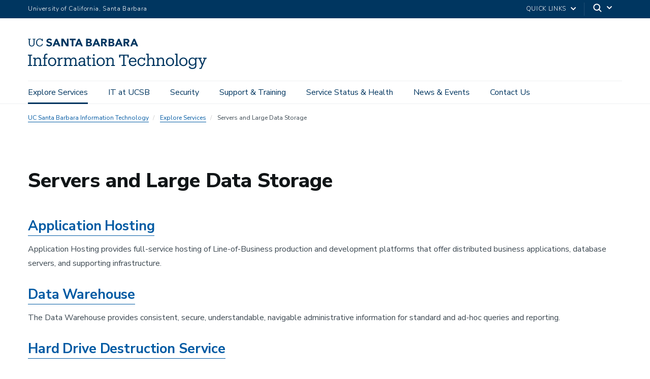

--- FILE ---
content_type: text/html; charset=UTF-8
request_url: https://it.ucsb.edu/explore-services/servers-and-large-data-storage
body_size: 29839
content:
  <!DOCTYPE html>
<html  lang="en" dir="ltr" prefix="content: http://purl.org/rss/1.0/modules/content/  dc: http://purl.org/dc/terms/  foaf: http://xmlns.com/foaf/0.1/  og: http://ogp.me/ns#  rdfs: http://www.w3.org/2000/01/rdf-schema#  schema: http://schema.org/  sioc: http://rdfs.org/sioc/ns#  sioct: http://rdfs.org/sioc/types#  skos: http://www.w3.org/2004/02/skos/core#  xsd: http://www.w3.org/2001/XMLSchema# ">
  <head>
    <meta charset="utf-8" />
<noscript><style>form.antibot * :not(.antibot-message) { display: none !important; }</style>
</noscript><script async src="https://www.googletagmanager.com/gtag/js?id=UA-141660994-1"></script>
<script>window.dataLayer = window.dataLayer || [];function gtag(){dataLayer.push(arguments)};gtag("js", new Date());gtag("set", "developer_id.dMDhkMT", true);gtag("config", "UA-141660994-1", {"groups":"default","anonymize_ip":true,"page_placeholder":"PLACEHOLDER_page_path","allow_ad_personalization_signals":false});gtag("config", "G-ZF4ZDHLD4Y", {"groups":"default","page_placeholder":"PLACEHOLDER_page_location","allow_ad_personalization_signals":false});</script>
<link rel="canonical" href="https://it.ucsb.edu/explore-services/servers-and-large-data-storage" />
<meta property="og:site_name" content="UC Santa Barbara Information Technology" />
<meta name="twitter:card" content="summary" />
<meta name="twitter:title" content="Servers and Large Data Storage" />
<meta name="twitter:site" content="@UCSBIT" />
<meta name="twitter:creator" content="@UCSBIT" />
<meta name="Generator" content="Drupal 10 (https://www.drupal.org)" />
<meta name="MobileOptimized" content="width" />
<meta name="HandheldFriendly" content="true" />
<meta name="viewport" content="width=device-width, initial-scale=1.0" />
<link rel="icon" href="/themes/ucsbweb/favicon.ico" type="image/vnd.microsoft.icon" />
<script>window.a2a_config=window.a2a_config||{};a2a_config.callbacks=[];a2a_config.overlays=[];a2a_config.templates={};a2a_config.icon_color = "#005099";</script>
<style>.a2a_svg {
   border-radius: 0 !important;
   margin-bottom: 15px;
}
</style>

    <title>Servers and Large Data Storage | UC Santa Barbara Information Technology</title>
    <link rel="stylesheet" media="all" href="/sites/default/files/css/css_W-a2wuHBofRk4ramAGTLB1T4M9bZYR2ASF7BYoI_C4s.css?delta=0&amp;language=en&amp;theme=ucsbweb&amp;include=[base64]" />
<link rel="stylesheet" media="all" href="/sites/default/files/css/css_LDdFojcQQvzNXxD8roo8hLkc0pbGKIVkPiKAPtH-bjg.css?delta=1&amp;language=en&amp;theme=ucsbweb&amp;include=[base64]" />
<link rel="stylesheet" media="all" href="https://webfonts.brand.ucsb.edu/webfont.min.css" />
<link rel="stylesheet" media="all" href="/sites/default/files/css/css_8_DewORIvKWXzth4vD5yyW-wQKOX9ab8_1AOW6kN5-Q.css?delta=3&amp;language=en&amp;theme=ucsbweb&amp;include=[base64]" />

    
  </head>
  <body class="path-node path-node-75 page-node-type-page navbar-is-fixed-top has-glyphicons single-blog utility-bar-color-003660 logo-size-1">
    <div id="body">
      
        <div class="dialog-off-canvas-main-canvas" data-off-canvas-main-canvas>
    

        
  
    
  

          <header class="navbar navbar-default navbar-fixed-top" id="navbar" role="banner">
      <a href="#main-content" class="visually-hidden focusable skip-link">
        Skip to main content
      </a>
            <div id="eyebrow">
        <div class="inner">
          <div class="items">
            <div class="item">
              <a href="https://www.ucsb.edu/" class="edu-link">University of California, Santa Barbara</a>
            </div>
            <div class="item">
              <div class="inner">
                                                                <div class="quick-links"><a href="#">Quick Links</a>
                  <svg width="100%" height="100%" viewBox="0 0 24 24" version="1.1" xmlns="http://www.w3.org/2000/svg" xmlns:xlink="http://www.w3.org/1999/xlink">
                    <path d="M12,12.5857864 L8.70710678,9.29289322 C8.31658249,8.90236893 7.68341751,8.90236893 7.29289322,9.29289322 C6.90236893,9.68341751 6.90236893,10.3165825 7.29289322,10.7071068 L11.2928932,14.7071068 C11.6834175,15.0976311 12.3165825,15.0976311 12.7071068,14.7071068 L16.7071068,10.7071068 C17.0976311,10.3165825 17.0976311,9.68341751 16.7071068,9.29289322 C16.3165825,8.90236893 15.6834175,8.90236893 15.2928932,9.29289322 L12,12.5857864 Z"></path>
                  </svg>
                </div>
                                <div class="search">
                  <span class="toggle-button">
                    <svg class="mag" width="100%" height="100%" viewBox="0 0 24 24" version="1.1" xmlns="http://www.w3.org/2000/svg" xmlns:xlink="http://www.w3.org/1999/xlink">
                      <path d="M15.2397415,16.6539551 C14.1023202,17.4996184 12.6929286,18 11.1666667,18 C7.39272088,18 4.33333333,14.9406125 4.33333333,11.1666667 C4.33333333,7.39272088 7.39272088,4.33333333 11.1666667,4.33333333 C14.9406125,4.33333333 18,7.39272088 18,11.1666667 C18,12.6929286 17.4996184,14.1023202 16.6539551,15.2397415 L20.2071068,18.7928932 C20.5976311,19.1834175 20.5976311,19.8165825 20.2071068,20.2071068 C19.8165825,20.5976311 19.1834175,20.5976311 18.7928932,20.2071068 L15.2397415,16.6539551 Z M11.1666667,16 C13.836043,16 16,13.836043 16,11.1666667 C16,8.49729038 13.836043,6.33333333 11.1666667,6.33333333 C8.49729038,6.33333333 6.33333333,8.49729038 6.33333333,11.1666667 C6.33333333,13.836043 8.49729038,16 11.1666667,16 Z"></path>
                    </svg>
                    <svg class="arrow" width="100%" height="100%" viewBox="0 0 24 24" version="1.1" xmlns="http://www.w3.org/2000/svg" xmlns:xlink="http://www.w3.org/1999/xlink">
                      <path d="M12,12.5857864 L8.70710678,9.29289322 C8.31658249,8.90236893 7.68341751,8.90236893 7.29289322,9.29289322 C6.90236893,9.68341751 6.90236893,10.3165825 7.29289322,10.7071068 L11.2928932,14.7071068 C11.6834175,15.0976311 12.3165825,15.0976311 12.7071068,14.7071068 L16.7071068,10.7071068 C17.0976311,10.3165825 17.0976311,9.68341751 16.7071068,9.29289322 C16.3165825,8.90236893 15.6834175,8.90236893 15.2928932,9.29289322 L12,12.5857864 Z"></path>
                    </svg>
                  </span>
                </div>
              </div>
            </div>
          </div>
        </div>
      </div>
              <div class="container-fluid">
            <div class="navbar-header">
          <div class="region region-navigation">
      <a class="logo navbar-btn pull-left logo-size-1" href="/" title="Home" rel="home">
                  <?xml version="1.0" encoding="utf-8"?>
<!-- Generator: Adobe Illustrator 23.0.3, SVG Export Plug-In . SVG Version: 6.00 Build 0)  -->
<svg version="1.1" xmlns="http://www.w3.org/2000/svg" xmlns:xlink="http://www.w3.org/1999/xlink" x="0px" y="0px"
	 viewBox="0 0 472.59 80.51" style="enable-background:new 0 0 472.59 80.51;" xml:space="preserve">
<style type="text/css">
	.st0{display:none;}
	.st1{display:inline;fill:#003660;}
	.st2{fill:#FFFFFF;}
	.st3{fill:#15385F;}
	.st4{fill:#231F20;}
	.st5{fill:#003764;}
	.st6{fill:#003660;}
</style>
<g id="Layer_2" class="st0">
	<rect x="-1991.35" y="-35.8" class="st1" width="2817.28" height="273.03"/>
</g>
<g id="Template">
	<g>
		<g>
			<path class="st2" d="M0,72.49v-2.86h3.78V45.31H0v-2.86h11.22v2.86H7.44v24.32h3.78v2.86H0z"/>
			<path class="st2" d="M13.61,72.49v-2.73h3.07V53.37h-3.15v-2.86h6.64v3.7c1.01-2.06,3.4-4.07,6.89-4.07
				c4.41,0,7.65,2.35,7.65,8.7v10.92h3.07v2.73h-9.7v-2.73h3.15V58.58c0-3.7-1.68-5.42-5.08-5.42c-3.11,0-5.96,2.06-5.96,5.92v10.67
				h3.15v2.73H13.61z"/>
			<path class="st2" d="M39.56,72.49v-2.73h3.07v-16.3h-3.15v-2.94h3.15v-3.57c0-4.45,2.18-7.06,6.55-7.06
				c1.13,0,1.72,0.13,2.61,0.42v2.94c-0.63-0.25-1.51-0.46-2.48-0.46c-2.27,0-3.19,1.55-3.19,3.82v3.91h5.38v2.94h-5.38v16.3h3.95
				v2.73H39.56z"/>
			<path class="st2" d="M53.26,61.69v-0.34c0-6.6,4.58-11.22,10.8-11.22s10.8,4.58,10.8,11.17v0.34c0,6.64-4.58,11.22-10.84,11.22
				S53.26,68.12,53.26,61.69z M71.24,61.69V61.4c0-5.08-2.81-8.36-7.18-8.36c-4.41,0-7.18,3.28-7.18,8.32v0.34
				c0,5,2.73,8.28,7.18,8.28C68.46,69.96,71.24,66.65,71.24,61.69z"/>
			<path class="st2" d="M77.36,72.49v-2.73h3.07V53.37h-3.15v-2.86h6.64v4.2c1.05-2.31,3.28-4.54,7.9-4.58v3.44
				c-4.79-0.04-7.9,1.47-7.9,6.85v9.33h3.36v2.73H77.36z"/>
			<path class="st2" d="M94.33,72.49v-2.73h3.07V53.37h-3.15v-2.86h6.64v3.61c0.88-2.1,3.28-3.99,6.43-3.99
				c2.81,0,5.29,1.18,6.43,4.45c1.47-3.07,4.54-4.45,7.27-4.45c3.95,0,7.27,2.35,7.27,8.74v10.88h3.07v2.73h-9.7v-2.73h3.15V58.62
				c0-3.87-1.51-5.46-4.54-5.46c-2.86,0-5.67,1.93-5.67,5.88v10.71h3.15v2.73h-9.79v-2.73h3.15V58.62c0-3.87-1.51-5.46-4.54-5.46
				c-2.86,0-5.67,1.93-5.67,5.88v10.71h3.15v2.73H94.33z"/>
			<path class="st2" d="M140.62,72.86c-3.99,0-7.14-1.97-7.14-6.47c0-5.12,5.29-6.81,10.84-6.81h3.07v-1.6
				c0-3.7-1.47-4.96-4.62-4.96c-2.94,0-4.54,1.09-4.87,3.95h-3.49c0.42-5.17,4.37-6.85,8.53-6.85c4.12,0,7.94,1.51,7.94,7.86v11.76
				h2.94v2.73h-6.43v-3.02C145.91,71.73,143.77,72.86,140.62,72.86z M147.38,64.8v-2.73h-2.94c-4.33,0-7.48,1.13-7.48,4.33
				c0,1.97,1.01,3.7,3.99,3.7C144.57,70.09,147.38,68.2,147.38,64.8z"/>
			<path class="st2" d="M157.75,66.98V53.46h-3.15v-2.94h3.15v-5h3.49v5h5.67v2.94h-5.67v13.19c0,2.1,0.96,3.19,3.15,3.19
				c0.88,0,1.85-0.17,2.86-0.5v2.94c-0.96,0.29-1.89,0.5-3.15,0.5C159.68,72.78,157.75,70.43,157.75,66.98z"/>
			<path class="st2" d="M169.72,72.49v-2.73h3.07V53.37h-3.15v-2.86h6.64v19.24h3.15v2.73H169.72z M171.95,43.58
				c0-1.34,1.09-2.35,2.39-2.35s2.39,1.01,2.39,2.35c0,1.34-1.09,2.39-2.39,2.39S171.95,44.93,171.95,43.58z"/>
			<path class="st2" d="M181.52,61.69v-0.34c0-6.6,4.58-11.22,10.8-11.22c6.22,0,10.8,4.58,10.8,11.17v0.34
				c0,6.64-4.58,11.22-10.84,11.22C186.02,72.86,181.52,68.12,181.52,61.69z M199.5,61.69V61.4c0-5.08-2.82-8.36-7.18-8.36
				c-4.41,0-7.18,3.28-7.18,8.32v0.34c0,5,2.73,8.28,7.18,8.28C196.73,69.96,199.5,66.65,199.5,61.69z"/>
			<path class="st2" d="M205.63,72.49v-2.73h3.07V53.37h-3.15v-2.86h6.64v3.7c1.01-2.06,3.4-4.07,6.89-4.07
				c4.41,0,7.64,2.35,7.64,8.7v10.92h3.07v2.73h-9.7v-2.73h3.15V58.58c0-3.7-1.68-5.42-5.08-5.42c-3.11,0-5.96,2.06-5.96,5.92v10.67
				h3.15v2.73H205.63z"/>
			<path class="st2" d="M247.67,72.49v-2.86h4.12v-24.2h-7.6v4.58h-3.32v-7.56h25.5v7.56h-3.32v-4.58h-7.6v24.2h4.12v2.86H247.67z"
				/>
			<path class="st2" d="M266.78,61.73V61.4c0-6.64,4.24-11.26,10.29-11.26c5.08,0,9.87,3.07,9.87,10.92v1.13H270.4
				c0.17,5,2.56,7.77,7.06,7.77c3.4,0,5.38-1.26,5.84-3.82h3.49c-0.76,4.41-4.41,6.72-9.37,6.72
				C271.19,72.86,266.78,68.49,266.78,61.73z M283.38,59.38c-0.34-4.54-2.69-6.34-6.3-6.34c-3.57,0-5.97,2.44-6.55,6.34H283.38z"/>
			<path class="st2" d="M306.77,50.52h3.07v7.44h-2.98c-0.76-2.94-2.77-4.92-6.51-4.92c-3.99,0-7.06,3.19-7.06,8.36v0.34
				c0,5.38,2.94,8.23,7.18,8.23c3.11,0,5.92-1.81,6.3-5.38H310c-0.46,4.75-4.28,8.28-9.58,8.28c-6.13,0-10.75-4.33-10.75-11.13V61.4
				c0-6.72,4.79-11.26,10.67-11.26c3.7,0,5.54,1.47,6.43,3.23V50.52z"/>
			<path class="st2" d="M312.73,72.49v-2.73h3.07V42.87h-3.15v-2.86h6.64v14.2c1.01-2.06,3.4-4.07,6.89-4.07
				c4.41,0,7.64,2.35,7.64,8.7v10.92h3.07v2.73h-9.7v-2.73h3.15V58.58c0-3.7-1.68-5.42-5.08-5.42c-3.11,0-5.96,2.06-5.96,5.92v10.67
				h3.15v2.73H312.73z"/>
			<path class="st2" d="M338.73,72.49v-2.73h3.07V53.37h-3.15v-2.86h6.64v3.7c1.01-2.06,3.4-4.07,6.89-4.07
				c4.41,0,7.65,2.35,7.65,8.7v10.92h3.07v2.73h-9.7v-2.73h3.15V58.58c0-3.7-1.68-5.42-5.08-5.42c-3.11,0-5.96,2.06-5.96,5.92v10.67
				h3.15v2.73H338.73z"/>
			<path class="st2" d="M364.77,61.69v-0.34c0-6.6,4.58-11.22,10.79-11.22c6.22,0,10.8,4.58,10.8,11.17v0.34
				c0,6.64-4.58,11.22-10.84,11.22C369.26,72.86,364.77,68.12,364.77,61.69z M382.75,61.69V61.4c0-5.08-2.81-8.36-7.18-8.36
				c-4.41,0-7.18,3.28-7.18,8.32v0.34c0,5,2.73,8.28,7.18,8.28C379.98,69.96,382.75,66.65,382.75,61.69z"/>
			<path class="st2" d="M388.67,72.49v-2.73h3.07V42.87h-3.15v-2.86h6.68v29.74h3.07v2.73H388.67z"/>
			<path class="st2" d="M400.22,61.69v-0.34c0-6.6,4.58-11.22,10.8-11.22s10.8,4.58,10.8,11.17v0.34c0,6.64-4.58,11.22-10.84,11.22
				S400.22,68.12,400.22,61.69z M418.2,61.69V61.4c0-5.08-2.81-8.36-7.18-8.36c-4.41,0-7.18,3.28-7.18,8.32v0.34
				c0,5,2.73,8.28,7.18,8.28C415.42,69.96,418.2,66.65,418.2,61.69z"/>
			<path class="st2" d="M425.04,73.74h3.57c0.5,2.52,2.6,3.82,6.34,3.82c4.33,0,7.06-2.06,7.06-6.76v-3.19
				c-1.26,2.14-4.24,4.16-7.43,4.16c-5.76,0-10-4.37-10-10.42v-0.29c0-5.96,4.2-10.92,10.25-10.92c3.65,0,5.92,1.76,7.18,3.91v-3.53
				h6.47v2.86h-2.98v17.64c-0.04,6.39-4.37,9.49-10.5,9.49C428.48,80.51,425.63,77.44,425.04,73.74z M442.14,61.1v-0.29
				c0-4.92-2.69-7.77-6.97-7.77c-4.37,0-6.97,3.23-6.97,7.86v0.34c0,4.79,3.07,7.65,6.76,7.65
				C439.03,68.87,442.14,66.02,442.14,61.1z"/>
			<path class="st2" d="M469.9,53.37l-11.05,26.76h-5.59V77.4h3.36l3.02-7.18l-7.35-16.84h-2.77v-2.86h9.66v2.86h-3.19l5.5,12.9
				l5-12.9h-3.32v-2.86h9.41v2.86H469.9z"/>
		</g>
		<g>
			<path class="st2" d="M238.44,0.51h3.64l8.69,19.97h-4.96l-1.72-4.23h-7.76l-1.66,4.23h-4.85L238.44,0.51z M240.13,6.32l-2.43,6.2
				h4.88L240.13,6.32z"/>
			<path class="st2" d="M213.08,0.51h7.45c0.86,0,1.73,0.06,2.61,0.18c0.87,0.12,1.66,0.37,2.35,0.73c0.7,0.37,1.26,0.88,1.69,1.54
				c0.43,0.66,0.65,1.53,0.65,2.62c0,1.13-0.31,2.06-0.94,2.81c-0.63,0.74-1.46,1.27-2.5,1.59v0.06c0.66,0.09,1.25,0.28,1.79,0.55
				c0.54,0.27,1,0.62,1.38,1.04c0.39,0.42,0.68,0.92,0.89,1.48c0.21,0.56,0.31,1.17,0.31,1.81c0,1.05-0.23,1.93-0.68,2.64
				c-0.45,0.7-1.03,1.27-1.75,1.71c-0.71,0.43-1.52,0.74-2.41,0.93c-0.89,0.19-1.78,0.28-2.67,0.28h-8.18V0.51z M217.48,8.49h3.19
				c0.34,0,0.67-0.04,1-0.11c0.33-0.07,0.62-0.2,0.89-0.37c0.26-0.17,0.47-0.39,0.63-0.68c0.16-0.28,0.24-0.62,0.24-1.02
				c0-0.41-0.09-0.76-0.27-1.03c-0.18-0.27-0.41-0.48-0.69-0.63c-0.28-0.15-0.6-0.26-0.96-0.32c-0.36-0.07-0.71-0.1-1.04-0.1h-2.99
				V8.49z M217.48,16.75h3.95c0.34,0,0.68-0.04,1.03-0.11c0.35-0.07,0.66-0.21,0.94-0.39c0.28-0.19,0.51-0.43,0.69-0.73
				c0.18-0.3,0.27-0.67,0.27-1.1c0-0.47-0.12-0.85-0.35-1.14c-0.24-0.29-0.53-0.51-0.89-0.66c-0.36-0.15-0.74-0.25-1.16-0.31
				c-0.41-0.06-0.8-0.08-1.16-0.08h-3.33V16.75z"/>
			<path class="st2" d="M252.86,0.51h7.73c1.02,0,1.98,0.1,2.89,0.3c0.91,0.2,1.71,0.53,2.4,0.99c0.69,0.46,1.23,1.08,1.64,1.86
				c0.4,0.78,0.61,1.75,0.61,2.92c0,1.41-0.37,2.61-1.1,3.6c-0.73,0.99-1.8,1.61-3.22,1.88l5.08,8.43h-5.27l-4.17-7.98h-2.17v7.98
				h-4.4V0.51z M257.26,8.77h2.59c0.39,0,0.81-0.01,1.26-0.04c0.44-0.03,0.84-0.11,1.2-0.25c0.36-0.14,0.65-0.36,0.89-0.66
				c0.23-0.3,0.35-0.72,0.35-1.27c0-0.51-0.1-0.91-0.31-1.21c-0.21-0.3-0.47-0.53-0.79-0.69c-0.32-0.16-0.69-0.27-1.1-0.32
				c-0.41-0.06-0.82-0.08-1.21-0.08h-2.88V8.77z"/>
			<path class="st2" d="M179.01,0.51h3.64l8.69,19.97h-4.96l-1.72-4.23h-7.76l-1.66,4.23h-4.85L179.01,0.51z M180.7,6.32l-2.43,6.2
				h4.88L180.7,6.32z"/>
			<path class="st2" d="M279.11,0.51h3.64l8.69,19.97h-4.96l-1.72-4.23H277l-1.66,4.23h-4.85L279.11,0.51z M280.8,6.32l-2.43,6.2
				h4.88L280.8,6.32z"/>
			<path class="st2" d="M153.66,0.5h7.45c0.86,0,1.73,0.06,2.61,0.18c0.87,0.12,1.66,0.37,2.35,0.73c0.7,0.37,1.26,0.88,1.69,1.54
				c0.43,0.66,0.65,1.53,0.65,2.62c0,1.13-0.31,2.06-0.94,2.81c-0.63,0.74-1.46,1.27-2.5,1.59v0.06c0.66,0.09,1.25,0.28,1.79,0.55
				c0.54,0.27,1,0.62,1.38,1.04c0.39,0.42,0.68,0.92,0.89,1.48c0.21,0.56,0.31,1.17,0.31,1.81c0,1.05-0.23,1.93-0.68,2.64
				c-0.45,0.7-1.03,1.27-1.75,1.71c-0.71,0.43-1.52,0.74-2.41,0.93c-0.89,0.19-1.78,0.28-2.67,0.28h-8.18V0.5z M158.06,8.49h3.19
				c0.34,0,0.67-0.04,1-0.11c0.33-0.07,0.62-0.2,0.89-0.37c0.26-0.17,0.47-0.39,0.63-0.68c0.16-0.28,0.24-0.62,0.24-1.02
				c0-0.41-0.09-0.76-0.27-1.03c-0.18-0.27-0.41-0.48-0.69-0.63c-0.28-0.15-0.6-0.26-0.96-0.32c-0.36-0.07-0.71-0.1-1.04-0.1h-2.99
				V8.49z M158.06,16.75H162c0.34,0,0.68-0.04,1.03-0.11c0.35-0.07,0.66-0.21,0.94-0.39c0.28-0.19,0.51-0.43,0.69-0.73
				c0.18-0.3,0.27-0.67,0.27-1.1c0-0.47-0.12-0.85-0.35-1.14c-0.24-0.29-0.53-0.51-0.89-0.66c-0.36-0.15-0.74-0.25-1.16-0.31
				c-0.41-0.06-0.8-0.08-1.16-0.08h-3.33V16.75z"/>
			<path class="st2" d="M193.43,0.5h7.73c1.02,0,1.98,0.1,2.89,0.3c0.91,0.2,1.71,0.53,2.4,0.99c0.69,0.46,1.23,1.08,1.64,1.86
				c0.4,0.78,0.61,1.75,0.61,2.92c0,1.41-0.37,2.61-1.1,3.6c-0.73,0.99-1.8,1.61-3.22,1.88l5.08,8.43h-5.27L200,12.49h-2.17v7.98
				h-4.4V0.5z M197.83,8.77h2.59c0.39,0,0.81-0.01,1.26-0.04c0.44-0.03,0.84-0.11,1.2-0.25c0.36-0.14,0.65-0.36,0.89-0.66
				c0.23-0.3,0.35-0.72,0.35-1.27c0-0.51-0.1-0.91-0.31-1.21c-0.21-0.3-0.47-0.53-0.79-0.69c-0.32-0.16-0.69-0.27-1.1-0.32
				c-0.41-0.06-0.82-0.08-1.21-0.08h-2.88V8.77z"/>
			<path class="st2" d="M73.66,0.51h3.64l8.69,19.97h-4.96l-1.72-4.23h-7.76l-1.66,4.23h-4.85L73.66,0.51z M75.35,6.32l-2.43,6.2
				h4.88L75.35,6.32z"/>
			<path class="st2" d="M132.93,0.51h3.64l8.69,19.97h-4.96l-1.72-4.23h-7.76l-1.66,4.23h-4.85L132.93,0.51z M134.63,6.32l-2.43,6.2
				h4.88L134.63,6.32z"/>
			<path class="st2" d="M88.42,0.5h5.98l8.49,13.88h0.06V0.5h4.4v19.97h-5.75L92.87,6.26h-0.06v14.21h-4.4V0.5z"/>
			<path class="st2" d="M115.92,4.4h-5.51V0.5h15.79V4.4h-5.88v16.08h-4.4V4.4z"/>
			<path class="st2" d="M9.78,20.79c-4.64,0-7.27-2.71-7.27-7.64L2.51,2.43H0.25V0.51h7.27v1.92H4.97L4.97,12.87
				c0,4.24,1.5,5.88,4.86,5.88c3.22,0,5.15-1.3,5.15-6.25l0.01-10.07h-2.55V0.51h7.27v1.92h-2.26l-0.01,10.41
				C17.44,17.76,14.98,20.79,9.78,20.79z"/>
			<path class="st2" d="M37.22,13.83c-0.51,3.28-2.8,4.95-6.11,4.95c-4.36,0-6.96-3.11-6.96-8.26V10.3c0-5.09,2.8-8.34,6.98-8.34
				c3.08,0,5.18,1.3,6,4.67h2.06l0-6.11H37l0,2.21C35.95,0.85,33.74,0,31.2,0c-5.57,0-9.59,4.33-9.59,10.32v0.23
				c0,6.22,3.59,10.24,9.45,10.24c4.45,0,7.63-2.22,8.41-6.72L37.22,13.83z"/>
			<path class="st2" d="M63.84,14.33c0,3.8-3.22,6.46-7.82,6.46c-3.69,0-6.33-1.24-7.87-3.69l3.02-2.58
				c0.49,0.7,2.17,2.72,5.22,2.72c1.91,0,3.09-0.83,3.09-2.16c0-1.69-1.1-2.06-3.88-2.84c-3.29-0.92-6.63-2.34-6.63-5.99
				c0-3.67,3.1-6.24,7.54-6.24c1.78,0,5.03,0.42,6.81,3.19l-2.8,2.44c-1.06-1.4-2.54-2.08-4.5-2.08c-1.97,0-2.69,1.37-2.69,2.29
				c0,1.46,1.94,2.09,4.29,2.72C60.63,9.34,63.84,10.5,63.84,14.33z"/>
		</g>
	</g>
	<g>
		<g>
			<path d="M0-206.54v-2.86h3.78v-24.32H0v-2.86h11.22v2.86H7.44v24.32h3.78v2.86H0z"/>
			<path d="M13.61-206.54v-2.73h3.07v-16.38h-3.15v-2.86h6.64v3.7c1.01-2.06,3.4-4.07,6.89-4.07c4.41,0,7.65,2.35,7.65,8.7v10.92
				h3.07v2.73h-9.7v-2.73h3.15v-11.17c0-3.7-1.68-5.42-5.08-5.42c-3.11,0-5.96,2.06-5.96,5.92v10.67h3.15v2.73H13.61z"/>
			<path d="M39.56-206.54v-2.73h3.07v-16.3h-3.15v-2.94h3.15v-3.57c0-4.45,2.18-7.06,6.55-7.06c1.13,0,1.72,0.13,2.61,0.42v2.94
				c-0.63-0.25-1.51-0.46-2.48-0.46c-2.27,0-3.19,1.55-3.19,3.82v3.91h5.38v2.94h-5.38v16.3h3.95v2.73H39.56z"/>
			<path d="M53.26-217.34v-0.34c0-6.6,4.58-11.22,10.8-11.22s10.8,4.58,10.8,11.17v0.34c0,6.64-4.58,11.22-10.84,11.22
				S53.26-210.91,53.26-217.34z M71.24-217.34v-0.29c0-5.08-2.81-8.36-7.18-8.36c-4.41,0-7.18,3.28-7.18,8.32v0.34
				c0,5,2.73,8.28,7.18,8.28C68.46-209.06,71.24-212.38,71.24-217.34z"/>
			<path d="M77.36-206.54v-2.73h3.07v-16.38h-3.15v-2.86h6.64v4.2c1.05-2.31,3.28-4.54,7.9-4.58v3.44c-4.79-0.04-7.9,1.47-7.9,6.85
				v9.33h3.36v2.73H77.36z"/>
			<path d="M94.33-206.54v-2.73h3.07v-16.38h-3.15v-2.86h6.64v3.61c0.88-2.1,3.28-3.99,6.43-3.99c2.81,0,5.29,1.18,6.43,4.45
				c1.47-3.07,4.54-4.45,7.27-4.45c3.95,0,7.27,2.35,7.27,8.74v10.88h3.07v2.73h-9.7v-2.73h3.15v-11.13c0-3.87-1.51-5.46-4.54-5.46
				c-2.86,0-5.67,1.93-5.67,5.88v10.71h3.15v2.73h-9.79v-2.73h3.15v-11.13c0-3.87-1.51-5.46-4.54-5.46c-2.86,0-5.67,1.93-5.67,5.88
				v10.71h3.15v2.73H94.33z"/>
			<path d="M140.62-206.16c-3.99,0-7.14-1.97-7.14-6.47c0-5.12,5.29-6.81,10.84-6.81h3.07v-1.6c0-3.7-1.47-4.96-4.62-4.96
				c-2.94,0-4.54,1.09-4.87,3.95h-3.49c0.42-5.17,4.37-6.85,8.53-6.85c4.12,0,7.94,1.51,7.94,7.86v11.76h2.94v2.73h-6.43v-3.02
				C145.91-207.3,143.77-206.16,140.62-206.16z M147.38-214.23v-2.73h-2.94c-4.33,0-7.48,1.13-7.48,4.33c0,1.97,1.01,3.7,3.99,3.7
				C144.57-208.94,147.38-210.83,147.38-214.23z"/>
			<path d="M157.75-212.05v-13.53h-3.15v-2.94h3.15v-5h3.49v5h5.67v2.94h-5.67v13.19c0,2.1,0.96,3.19,3.15,3.19
				c0.88,0,1.85-0.17,2.86-0.5v2.94c-0.96,0.29-1.89,0.5-3.15,0.5C159.68-206.25,157.75-208.6,157.75-212.05z"/>
			<path d="M169.72-206.54v-2.73h3.07v-16.38h-3.15v-2.86h6.64v19.24h3.15v2.73H169.72z M171.95-235.44c0-1.34,1.09-2.35,2.39-2.35
				s2.39,1.01,2.39,2.35c0,1.34-1.09,2.39-2.39,2.39S171.95-234.1,171.95-235.44z"/>
			<path d="M181.52-217.34v-0.34c0-6.6,4.58-11.22,10.8-11.22c6.22,0,10.8,4.58,10.8,11.17v0.34c0,6.64-4.58,11.22-10.84,11.22
				C186.02-206.16,181.52-210.91,181.52-217.34z M199.5-217.34v-0.29c0-5.08-2.82-8.36-7.18-8.36c-4.41,0-7.18,3.28-7.18,8.32v0.34
				c0,5,2.73,8.28,7.18,8.28C196.73-209.06,199.5-212.38,199.5-217.34z"/>
			<path d="M205.63-206.54v-2.73h3.07v-16.38h-3.15v-2.86h6.64v3.7c1.01-2.06,3.4-4.07,6.89-4.07c4.41,0,7.64,2.35,7.64,8.7v10.92
				h3.07v2.73h-9.7v-2.73h3.15v-11.17c0-3.7-1.68-5.42-5.08-5.42c-3.11,0-5.96,2.06-5.96,5.92v10.67h3.15v2.73H205.63z"/>
			<path d="M247.67-206.54v-2.86h4.12v-24.2h-7.6v4.58h-3.32v-7.56h25.5v7.56h-3.32v-4.58h-7.6v24.2h4.12v2.86H247.67z"/>
			<path d="M266.78-217.3v-0.34c0-6.64,4.24-11.26,10.29-11.26c5.08,0,9.87,3.07,9.87,10.92v1.13H270.4c0.17,5,2.56,7.77,7.06,7.77
				c3.4,0,5.38-1.26,5.84-3.82h3.49c-0.76,4.41-4.41,6.72-9.37,6.72C271.19-206.16,266.78-210.53,266.78-217.3z M283.38-219.65
				c-0.34-4.54-2.69-6.34-6.3-6.34c-3.57,0-5.97,2.44-6.55,6.34H283.38z"/>
			<path d="M306.77-228.51h3.07v7.44h-2.98c-0.76-2.94-2.77-4.92-6.51-4.92c-3.99,0-7.06,3.19-7.06,8.36v0.34
				c0,5.38,2.94,8.23,7.18,8.23c3.11,0,5.92-1.81,6.3-5.38H310c-0.46,4.75-4.28,8.28-9.58,8.28c-6.13,0-10.75-4.33-10.75-11.13
				v-0.34c0-6.72,4.79-11.26,10.67-11.26c3.7,0,5.54,1.47,6.43,3.23V-228.51z"/>
			<path d="M312.73-206.54v-2.73h3.07v-26.88h-3.15v-2.86h6.64v14.2c1.01-2.06,3.4-4.07,6.89-4.07c4.41,0,7.64,2.35,7.64,8.7v10.92
				h3.07v2.73h-9.7v-2.73h3.15v-11.17c0-3.7-1.68-5.42-5.08-5.42c-3.11,0-5.96,2.06-5.96,5.92v10.67h3.15v2.73H312.73z"/>
			<path d="M338.73-206.54v-2.73h3.07v-16.38h-3.15v-2.86h6.64v3.7c1.01-2.06,3.4-4.07,6.89-4.07c4.41,0,7.65,2.35,7.65,8.7v10.92
				h3.07v2.73h-9.7v-2.73h3.15v-11.17c0-3.7-1.68-5.42-5.08-5.42c-3.11,0-5.96,2.06-5.96,5.92v10.67h3.15v2.73H338.73z"/>
			<path d="M364.77-217.34v-0.34c0-6.6,4.58-11.22,10.79-11.22c6.22,0,10.8,4.58,10.8,11.17v0.34c0,6.64-4.58,11.22-10.84,11.22
				C369.26-206.16,364.77-210.91,364.77-217.34z M382.75-217.34v-0.29c0-5.08-2.81-8.36-7.18-8.36c-4.41,0-7.18,3.28-7.18,8.32v0.34
				c0,5,2.73,8.28,7.18,8.28C379.98-209.06,382.75-212.38,382.75-217.34z"/>
			<path d="M388.67-206.54v-2.73h3.07v-26.88h-3.15v-2.86h6.68v29.74h3.07v2.73H388.67z"/>
			<path d="M400.22-217.34v-0.34c0-6.6,4.58-11.22,10.8-11.22s10.8,4.58,10.8,11.17v0.34c0,6.64-4.58,11.22-10.84,11.22
				S400.22-210.91,400.22-217.34z M418.2-217.34v-0.29c0-5.08-2.81-8.36-7.18-8.36c-4.41,0-7.18,3.28-7.18,8.32v0.34
				c0,5,2.73,8.28,7.18,8.28C415.42-209.06,418.2-212.38,418.2-217.34z"/>
			<path d="M425.04-205.28h3.57c0.5,2.52,2.6,3.82,6.34,3.82c4.33,0,7.06-2.06,7.06-6.76v-3.19c-1.26,2.14-4.24,4.16-7.43,4.16
				c-5.76,0-10-4.37-10-10.42v-0.29c0-5.96,4.2-10.92,10.25-10.92c3.65,0,5.92,1.76,7.18,3.91v-3.53h6.47v2.86h-2.98v17.64
				c-0.04,6.39-4.37,9.49-10.5,9.49C428.48-198.52,425.63-201.59,425.04-205.28z M442.14-217.93v-0.29c0-4.92-2.69-7.77-6.97-7.77
				c-4.37,0-6.97,3.23-6.97,7.86v0.34c0,4.79,3.07,7.65,6.76,7.65C439.03-210.15,442.14-213.01,442.14-217.93z"/>
			<path d="M469.9-225.66l-11.05,26.76h-5.59v-2.73h3.36l3.02-7.18l-7.35-16.84h-2.77v-2.86h9.66v2.86h-3.19l5.5,12.9l5-12.9h-3.32
				v-2.86h9.41v2.86H469.9z"/>
		</g>
		<g>
			<path d="M238.44-278.52h3.64l8.69,19.97h-4.96l-1.72-4.23h-7.76l-1.66,4.23h-4.85L238.44-278.52z M240.13-272.71l-2.43,6.2h4.88
				L240.13-272.71z"/>
			<path d="M213.08-278.52h7.45c0.86,0,1.73,0.06,2.61,0.18c0.87,0.12,1.66,0.37,2.35,0.73c0.7,0.37,1.26,0.88,1.69,1.54
				c0.43,0.66,0.65,1.53,0.65,2.62c0,1.13-0.31,2.06-0.94,2.81c-0.63,0.74-1.46,1.27-2.5,1.59v0.06c0.66,0.09,1.25,0.28,1.79,0.55
				c0.54,0.27,1,0.62,1.38,1.04c0.39,0.42,0.68,0.92,0.89,1.48c0.21,0.56,0.31,1.17,0.31,1.81c0,1.05-0.23,1.93-0.68,2.64
				c-0.45,0.7-1.03,1.27-1.75,1.71c-0.71,0.43-1.52,0.74-2.41,0.93c-0.89,0.19-1.78,0.28-2.67,0.28h-8.18V-278.52z M217.48-270.54
				h3.19c0.34,0,0.67-0.04,1-0.11c0.33-0.07,0.62-0.2,0.89-0.37c0.26-0.17,0.47-0.39,0.63-0.68c0.16-0.28,0.24-0.62,0.24-1.02
				c0-0.41-0.09-0.76-0.27-1.03c-0.18-0.27-0.41-0.48-0.69-0.63c-0.28-0.15-0.6-0.26-0.96-0.32c-0.36-0.07-0.71-0.1-1.04-0.1h-2.99
				V-270.54z M217.48-262.28h3.95c0.34,0,0.68-0.04,1.03-0.11c0.35-0.07,0.66-0.21,0.94-0.39s0.51-0.43,0.69-0.73
				c0.18-0.3,0.27-0.67,0.27-1.1c0-0.47-0.12-0.85-0.35-1.14c-0.24-0.29-0.53-0.51-0.89-0.66c-0.36-0.15-0.74-0.25-1.16-0.31
				c-0.41-0.06-0.8-0.08-1.16-0.08h-3.33V-262.28z"/>
			<path d="M252.86-278.52h7.73c1.02,0,1.98,0.1,2.89,0.3c0.91,0.2,1.71,0.53,2.4,0.99c0.69,0.46,1.23,1.08,1.64,1.86
				c0.4,0.78,0.61,1.75,0.61,2.92c0,1.41-0.37,2.61-1.1,3.6c-0.73,0.99-1.8,1.61-3.22,1.88l5.08,8.43h-5.27l-4.17-7.98h-2.17v7.98
				h-4.4V-278.52z M257.26-270.26h2.59c0.39,0,0.81-0.01,1.26-0.04c0.44-0.03,0.84-0.11,1.2-0.25c0.36-0.14,0.65-0.36,0.89-0.66
				c0.23-0.3,0.35-0.72,0.35-1.27c0-0.51-0.1-0.91-0.31-1.21c-0.21-0.3-0.47-0.53-0.79-0.69c-0.32-0.16-0.69-0.27-1.1-0.32
				c-0.41-0.06-0.82-0.08-1.21-0.08h-2.88V-270.26z"/>
			<path d="M179.01-278.52h3.64l8.69,19.97h-4.96l-1.72-4.23h-7.76l-1.66,4.23h-4.85L179.01-278.52z M180.7-272.71l-2.43,6.2h4.88
				L180.7-272.71z"/>
			<path d="M279.11-278.52h3.64l8.69,19.97h-4.96l-1.72-4.23H277l-1.66,4.23h-4.85L279.11-278.52z M280.8-272.71l-2.43,6.2h4.88
				L280.8-272.71z"/>
			<path d="M153.66-278.52h7.45c0.86,0,1.73,0.06,2.61,0.18c0.87,0.12,1.66,0.37,2.35,0.73c0.7,0.37,1.26,0.88,1.69,1.54
				c0.43,0.66,0.65,1.53,0.65,2.62c0,1.13-0.31,2.06-0.94,2.81c-0.63,0.74-1.46,1.27-2.5,1.59v0.06c0.66,0.09,1.25,0.28,1.79,0.55
				c0.54,0.27,1,0.62,1.38,1.04c0.39,0.42,0.68,0.92,0.89,1.48c0.21,0.56,0.31,1.17,0.31,1.81c0,1.05-0.23,1.93-0.68,2.64
				c-0.45,0.7-1.03,1.27-1.75,1.71c-0.71,0.43-1.52,0.74-2.41,0.93c-0.89,0.19-1.78,0.28-2.67,0.28h-8.18V-278.52z M158.06-270.54
				h3.19c0.34,0,0.67-0.04,1-0.11c0.33-0.07,0.62-0.2,0.89-0.37c0.26-0.17,0.47-0.39,0.63-0.68c0.16-0.28,0.24-0.62,0.24-1.02
				c0-0.41-0.09-0.76-0.27-1.03c-0.18-0.27-0.41-0.48-0.69-0.63c-0.28-0.15-0.6-0.26-0.96-0.32c-0.36-0.07-0.71-0.1-1.04-0.1h-2.99
				V-270.54z M158.06-262.28H162c0.34,0,0.68-0.04,1.03-0.11c0.35-0.07,0.66-0.21,0.94-0.39s0.51-0.43,0.69-0.73
				c0.18-0.3,0.27-0.67,0.27-1.1c0-0.47-0.12-0.85-0.35-1.14c-0.24-0.29-0.53-0.51-0.89-0.66c-0.36-0.15-0.74-0.25-1.16-0.31
				c-0.41-0.06-0.8-0.08-1.16-0.08h-3.33V-262.28z"/>
			<path d="M193.43-278.52h7.73c1.02,0,1.98,0.1,2.89,0.3c0.91,0.2,1.71,0.53,2.4,0.99c0.69,0.46,1.23,1.08,1.64,1.86
				c0.4,0.78,0.61,1.75,0.61,2.92c0,1.41-0.37,2.61-1.1,3.6c-0.73,0.99-1.8,1.61-3.22,1.88l5.08,8.43h-5.27l-4.17-7.98h-2.17v7.98
				h-4.4V-278.52z M197.83-270.26h2.59c0.39,0,0.81-0.01,1.26-0.04c0.44-0.03,0.84-0.11,1.2-0.25c0.36-0.14,0.65-0.36,0.89-0.66
				c0.23-0.3,0.35-0.72,0.35-1.27c0-0.51-0.1-0.91-0.31-1.21c-0.21-0.3-0.47-0.53-0.79-0.69c-0.32-0.16-0.69-0.27-1.1-0.32
				c-0.41-0.06-0.82-0.08-1.21-0.08h-2.88V-270.26z"/>
			<path d="M73.66-278.52h3.64l8.69,19.97h-4.96l-1.72-4.23h-7.76l-1.66,4.23h-4.85L73.66-278.52z M75.35-272.71l-2.43,6.2h4.88
				L75.35-272.71z"/>
			<path d="M132.93-278.52h3.64l8.69,19.97h-4.96l-1.72-4.23h-7.76l-1.66,4.23h-4.85L132.93-278.52z M134.63-272.71l-2.43,6.2h4.88
				L134.63-272.71z"/>
			<path d="M88.42-278.52h5.98l8.49,13.88h0.06v-13.88h4.4v19.97h-5.75l-8.71-14.21h-0.06v14.21h-4.4V-278.52z"/>
			<path d="M115.92-274.63h-5.51v-3.89h15.79v3.89h-5.88v16.08h-4.4V-274.63z"/>
			<path d="M9.78-258.24c-4.64,0-7.27-2.71-7.27-7.64l0.01-10.72H0.25v-1.92h7.27v1.92H4.97l-0.01,10.44c0,4.24,1.5,5.88,4.86,5.88
				c3.22,0,5.15-1.3,5.15-6.25l0.01-10.07h-2.55v-1.92h7.27v1.92h-2.26l-0.01,10.41C17.44-261.27,14.98-258.24,9.78-258.24z"/>
			<path d="M37.22-265.2c-0.51,3.28-2.8,4.95-6.11,4.95c-4.36,0-6.96-3.11-6.96-8.26v-0.23c0-5.09,2.8-8.34,6.98-8.34
				c3.08,0,5.18,1.3,6,4.67h2.06l0-6.11H37l0,2.21c-1.05-1.87-3.25-2.71-5.8-2.71c-5.57,0-9.59,4.33-9.59,10.32v0.23
				c0,6.22,3.59,10.24,9.45,10.24c4.45,0,7.63-2.22,8.41-6.72L37.22-265.2z"/>
			<path d="M63.84-264.7c0,3.8-3.22,6.46-7.82,6.46c-3.69,0-6.33-1.24-7.87-3.69l3.02-2.58c0.49,0.7,2.17,2.72,5.22,2.72
				c1.91,0,3.09-0.83,3.09-2.16c0-1.69-1.1-2.06-3.88-2.84c-3.29-0.92-6.63-2.34-6.63-5.99c0-3.67,3.1-6.24,7.54-6.24
				c1.78,0,5.03,0.42,6.81,3.19l-2.8,2.44c-1.06-1.4-2.54-2.08-4.5-2.08c-1.97,0-2.69,1.37-2.69,2.29c0,1.46,1.94,2.09,4.29,2.72
				C60.63-269.69,63.84-268.52,63.84-264.7z"/>
		</g>
	</g>
	<path class="st3" d="M0-461.57v-2.86h3.78v-24.32H0v-2.86h11.22v2.86H7.44v24.32h3.78v2.86H0z M13.61-461.57v-2.73h3.07v-16.38
		h-3.15v-2.86h6.64v3.7c1.01-2.06,3.4-4.07,6.89-4.07c4.41,0,7.65,2.35,7.65,8.7v10.92h3.07v2.73h-9.7v-2.73h3.15v-11.17
		c0-3.7-1.68-5.42-5.08-5.42c-3.11,0-5.96,2.06-5.96,5.92v10.67h3.15v2.73H13.61z M39.56-461.57v-2.73h3.07v-16.3h-3.15v-2.94h3.15
		v-3.57c0-4.45,2.18-7.06,6.55-7.06c1.13,0,1.72,0.13,2.61,0.42v2.94c-0.63-0.25-1.51-0.46-2.48-0.46c-2.27,0-3.19,1.55-3.19,3.82
		v3.91h5.38v2.94h-5.38v16.3h3.95v2.73H39.56z M53.26-472.36v-0.34c0-6.6,4.58-11.22,10.8-11.22s10.8,4.58,10.8,11.17v0.34
		c0,6.64-4.58,11.21-10.84,11.21S53.26-465.94,53.26-472.36z M71.24-472.36v-0.29c0-5.08-2.81-8.36-7.18-8.36
		c-4.41,0-7.18,3.28-7.18,8.32v0.34c0,5,2.73,8.28,7.18,8.28C68.46-464.09,71.24-467.41,71.24-472.36z M77.36-461.57v-2.73h3.07
		v-16.38h-3.15v-2.86h6.64v4.2c1.05-2.31,3.28-4.54,7.9-4.58v3.44c-4.79-0.04-7.9,1.47-7.9,6.85v9.33h3.36v2.73H77.36z
		 M94.33-461.57v-2.73h3.07v-16.38h-3.15v-2.86h6.64v3.61c0.88-2.1,3.28-3.99,6.43-3.99c2.81,0,5.29,1.18,6.43,4.45
		c1.47-3.07,4.54-4.45,7.27-4.45c3.95,0,7.27,2.35,7.27,8.74v10.88h3.07v2.73h-9.7v-2.73h3.15v-11.13c0-3.86-1.51-5.46-4.54-5.46
		c-2.86,0-5.67,1.93-5.67,5.88v10.71h3.15v2.73h-9.79v-2.73h3.15v-11.13c0-3.86-1.51-5.46-4.54-5.46c-2.86,0-5.67,1.93-5.67,5.88
		v10.71h3.15v2.73H94.33z M140.62-461.19c-3.99,0-7.14-1.97-7.14-6.47c0-5.12,5.29-6.8,10.84-6.8h3.07v-1.6
		c0-3.7-1.47-4.96-4.62-4.96c-2.94,0-4.54,1.09-4.87,3.95h-3.49c0.42-5.17,4.37-6.85,8.53-6.85c4.12,0,7.94,1.51,7.94,7.86v11.76
		h2.94v2.73h-6.43v-3.03C145.91-462.32,143.77-461.19,140.62-461.19z M147.38-469.26v-2.73h-2.94c-4.33,0-7.48,1.13-7.48,4.33
		c0,1.97,1.01,3.7,3.99,3.7C144.57-463.96,147.38-465.85,147.38-469.26z M157.75-467.07v-13.53h-3.15v-2.94h3.15v-5h3.49v5h5.67
		v2.94h-5.67v13.19c0,2.1,0.96,3.19,3.15,3.19c0.88,0,1.85-0.17,2.86-0.5v2.94c-0.96,0.29-1.89,0.5-3.15,0.5
		C159.68-461.27,157.75-463.63,157.75-467.07z M169.72-461.57v-2.73h3.07v-16.38h-3.15v-2.86h6.64v19.24h3.15v2.73H169.72z
		 M171.95-490.47c0-1.34,1.09-2.35,2.39-2.35s2.39,1.01,2.39,2.35c0,1.34-1.09,2.39-2.39,2.39S171.95-489.12,171.95-490.47z
		 M181.52-472.36v-0.34c0-6.6,4.58-11.22,10.8-11.22c6.22,0,10.8,4.58,10.8,11.17v0.34c0,6.64-4.58,11.21-10.84,11.21
		C186.02-461.19,181.52-465.94,181.52-472.36z M199.5-472.36v-0.29c0-5.08-2.82-8.36-7.18-8.36c-4.41,0-7.18,3.28-7.18,8.32v0.34
		c0,5,2.73,8.28,7.18,8.28C196.73-464.09,199.5-467.41,199.5-472.36z M205.63-461.57v-2.73h3.07v-16.38h-3.15v-2.86h6.64v3.7
		c1.01-2.06,3.4-4.07,6.89-4.07c4.41,0,7.64,2.35,7.64,8.7v10.92h3.07v2.73h-9.7v-2.73h3.15v-11.17c0-3.7-1.68-5.42-5.08-5.42
		c-3.11,0-5.96,2.06-5.96,5.92v10.67h3.15v2.73H205.63z M247.67-461.57v-2.86h4.12v-24.2h-7.6v4.58h-3.32v-7.56h25.5v7.56h-3.32
		v-4.58h-7.6v24.2h4.12v2.86H247.67z M266.78-472.32v-0.34c0-6.64,4.24-11.26,10.29-11.26c5.08,0,9.87,3.07,9.87,10.92v1.13H270.4
		c0.17,5,2.56,7.77,7.06,7.77c3.4,0,5.38-1.26,5.84-3.82h3.49c-0.76,4.41-4.41,6.72-9.37,6.72
		C271.19-461.19,266.78-465.56,266.78-472.32z M283.38-474.68c-0.34-4.54-2.69-6.34-6.3-6.34c-3.57,0-5.97,2.44-6.55,6.34H283.38z
		 M306.77-483.54h3.07v7.44h-2.98c-0.76-2.94-2.77-4.91-6.51-4.91c-3.99,0-7.06,3.19-7.06,8.36v0.34c0,5.38,2.94,8.23,7.18,8.23
		c3.11,0,5.92-1.81,6.3-5.38H310c-0.46,4.75-4.28,8.28-9.58,8.28c-6.13,0-10.75-4.33-10.75-11.13v-0.34
		c0-6.72,4.79-11.26,10.67-11.26c3.7,0,5.54,1.47,6.43,3.23V-483.54z M312.73-461.57v-2.73h3.07v-26.89h-3.15v-2.86h6.64v14.2
		c1.01-2.06,3.4-4.07,6.89-4.07c4.41,0,7.64,2.35,7.64,8.7v10.92h3.07v2.73h-9.7v-2.73h3.15v-11.17c0-3.7-1.68-5.42-5.08-5.42
		c-3.11,0-5.96,2.06-5.96,5.92v10.67h3.15v2.73H312.73z M338.73-461.57v-2.73h3.07v-16.38h-3.15v-2.86h6.64v3.7
		c1.01-2.06,3.4-4.07,6.89-4.07c4.41,0,7.65,2.35,7.65,8.7v10.92h3.07v2.73h-9.7v-2.73h3.15v-11.17c0-3.7-1.68-5.42-5.08-5.42
		c-3.11,0-5.96,2.06-5.96,5.92v10.67h3.15v2.73H338.73z M364.77-472.36v-0.34c0-6.6,4.58-11.22,10.79-11.22
		c6.22,0,10.8,4.58,10.8,11.17v0.34c0,6.64-4.58,11.21-10.84,11.21C369.26-461.19,364.77-465.94,364.77-472.36z M382.75-472.36
		v-0.29c0-5.08-2.81-8.36-7.18-8.36c-4.41,0-7.18,3.28-7.18,8.32v0.34c0,5,2.73,8.28,7.18,8.28
		C379.98-464.09,382.75-467.41,382.75-472.36z M388.67-461.57v-2.73h3.07v-26.89h-3.15v-2.86h6.68v29.74h3.07v2.73H388.67z
		 M400.22-472.36v-0.34c0-6.6,4.58-11.22,10.8-11.22s10.8,4.58,10.8,11.17v0.34c0,6.64-4.58,11.21-10.84,11.21
		S400.22-465.94,400.22-472.36z M418.2-472.36v-0.29c0-5.08-2.81-8.36-7.18-8.36c-4.41,0-7.18,3.28-7.18,8.32v0.34
		c0,5,2.73,8.28,7.18,8.28C415.42-464.09,418.2-467.41,418.2-472.36z M425.04-460.31h3.57c0.5,2.52,2.6,3.82,6.34,3.82
		c4.33,0,7.06-2.06,7.06-6.76v-3.19c-1.26,2.14-4.24,4.16-7.43,4.16c-5.76,0-10-4.37-10-10.42v-0.29c0-5.97,4.2-10.92,10.25-10.92
		c3.65,0,5.92,1.76,7.18,3.91v-3.53h6.47v2.86h-2.98v17.64c-0.04,6.38-4.37,9.49-10.5,9.49
		C428.48-453.54,425.63-456.61,425.04-460.31z M442.14-472.95v-0.29c0-4.92-2.69-7.77-6.97-7.77c-4.37,0-6.97,3.23-6.97,7.86v0.34
		c0,4.79,3.07,7.64,6.76,7.64C439.03-465.18,442.14-468.04,442.14-472.95z M469.9-480.68l-11.05,26.76h-5.59v-2.73h3.36l3.02-7.18
		l-7.35-16.84h-2.77v-2.86h9.66v2.86h-3.19l5.5,12.9l5-12.9h-3.32v-2.86h9.41v2.86H469.9z M238.44-533.55h3.64l8.69,19.97h-4.96
		l-1.72-4.23h-7.76l-1.66,4.23h-4.85L238.44-533.55z M240.13-527.74l-2.43,6.2h4.88L240.13-527.74z M213.08-533.55h7.45
		c0.86,0,1.73,0.06,2.61,0.18c0.87,0.12,1.66,0.37,2.35,0.73c0.7,0.37,1.26,0.88,1.69,1.54c0.43,0.66,0.65,1.53,0.65,2.62
		c0,1.13-0.31,2.06-0.94,2.81c-0.63,0.74-1.46,1.27-2.5,1.59v0.06c0.66,0.09,1.25,0.28,1.79,0.55c0.54,0.27,1,0.62,1.38,1.04
		c0.39,0.42,0.68,0.92,0.89,1.48c0.21,0.56,0.31,1.17,0.31,1.81c0,1.05-0.23,1.93-0.68,2.64c-0.45,0.7-1.03,1.27-1.75,1.71
		c-0.71,0.43-1.52,0.74-2.41,0.93c-0.89,0.19-1.78,0.28-2.67,0.28h-8.18V-533.55z M217.48-525.56h3.19c0.34,0,0.67-0.04,1-0.11
		c0.33-0.07,0.62-0.2,0.89-0.37c0.26-0.17,0.47-0.39,0.63-0.68c0.16-0.28,0.24-0.62,0.24-1.02c0-0.41-0.09-0.76-0.27-1.03
		c-0.18-0.27-0.41-0.48-0.69-0.63c-0.28-0.15-0.6-0.26-0.96-0.32c-0.36-0.07-0.71-0.1-1.04-0.1h-2.99V-525.56z M217.48-517.3h3.95
		c0.34,0,0.68-0.04,1.03-0.11c0.35-0.07,0.66-0.21,0.94-0.39s0.51-0.43,0.69-0.73c0.18-0.3,0.27-0.67,0.27-1.1
		c0-0.47-0.12-0.85-0.35-1.14c-0.24-0.29-0.53-0.51-0.89-0.66c-0.36-0.15-0.74-0.25-1.16-0.31c-0.41-0.06-0.8-0.08-1.16-0.08h-3.33
		V-517.3z M252.86-533.55h7.73c1.02,0,1.98,0.1,2.89,0.3c0.91,0.2,1.71,0.53,2.4,0.99c0.69,0.46,1.23,1.08,1.64,1.86
		c0.4,0.78,0.61,1.75,0.61,2.92c0,1.41-0.37,2.61-1.1,3.6c-0.73,0.99-1.8,1.61-3.22,1.88l5.08,8.43h-5.27l-4.17-7.98h-2.17v7.98
		h-4.4V-533.55z M257.26-525.28h2.59c0.39,0,0.81-0.01,1.26-0.04c0.44-0.03,0.84-0.11,1.2-0.25c0.36-0.14,0.65-0.36,0.89-0.66
		c0.23-0.3,0.35-0.72,0.35-1.27c0-0.51-0.1-0.91-0.31-1.21c-0.21-0.3-0.47-0.53-0.79-0.69c-0.32-0.16-0.69-0.27-1.1-0.32
		c-0.41-0.06-0.82-0.08-1.21-0.08h-2.88V-525.28z M179.01-533.55h3.64l8.69,19.97h-4.96l-1.72-4.23h-7.76l-1.66,4.23h-4.85
		L179.01-533.55z M180.7-527.74l-2.43,6.2h4.88L180.7-527.74z M279.11-533.55h3.64l8.69,19.97h-4.96l-1.72-4.23H277l-1.66,4.23
		h-4.85L279.11-533.55z M280.8-527.74l-2.43,6.2h4.88L280.8-527.74z M153.66-533.55h7.45c0.86,0,1.73,0.06,2.61,0.18
		c0.87,0.12,1.66,0.37,2.35,0.73c0.7,0.37,1.26,0.88,1.69,1.54c0.43,0.66,0.65,1.53,0.65,2.62c0,1.13-0.31,2.06-0.94,2.81
		c-0.63,0.74-1.46,1.27-2.5,1.59v0.06c0.66,0.09,1.25,0.28,1.79,0.55c0.54,0.27,1,0.62,1.38,1.04c0.39,0.42,0.68,0.92,0.89,1.48
		c0.21,0.56,0.31,1.17,0.31,1.81c0,1.05-0.23,1.93-0.68,2.64c-0.45,0.7-1.03,1.27-1.75,1.71c-0.71,0.43-1.52,0.74-2.41,0.93
		c-0.89,0.19-1.78,0.28-2.67,0.28h-8.18V-533.55z M158.06-525.57h3.19c0.34,0,0.67-0.04,1-0.11c0.33-0.07,0.62-0.2,0.89-0.37
		c0.26-0.17,0.47-0.39,0.63-0.68c0.16-0.28,0.24-0.62,0.24-1.02c0-0.41-0.09-0.76-0.27-1.03c-0.18-0.27-0.41-0.48-0.69-0.63
		c-0.28-0.15-0.6-0.26-0.96-0.32c-0.36-0.07-0.71-0.1-1.04-0.1h-2.99V-525.57z M158.06-517.3H162c0.34,0,0.68-0.04,1.03-0.11
		c0.35-0.07,0.66-0.21,0.94-0.39s0.51-0.43,0.69-0.73c0.18-0.3,0.27-0.67,0.27-1.1c0-0.47-0.12-0.85-0.35-1.14
		c-0.24-0.29-0.53-0.51-0.89-0.66c-0.36-0.15-0.74-0.25-1.16-0.31c-0.41-0.06-0.8-0.08-1.16-0.08h-3.33V-517.3z M193.43-533.55h7.73
		c1.02,0,1.98,0.1,2.89,0.3c0.91,0.2,1.71,0.53,2.4,0.99c0.69,0.46,1.23,1.08,1.64,1.86c0.4,0.78,0.61,1.75,0.61,2.92
		c0,1.41-0.37,2.61-1.1,3.6c-0.73,0.99-1.8,1.61-3.22,1.88l5.08,8.43h-5.27l-4.17-7.98h-2.17v7.98h-4.4V-533.55z M197.83-525.29
		h2.59c0.39,0,0.81-0.01,1.26-0.04c0.44-0.03,0.84-0.11,1.2-0.25c0.36-0.14,0.65-0.36,0.89-0.66c0.23-0.3,0.35-0.72,0.35-1.27
		c0-0.51-0.1-0.91-0.31-1.21c-0.21-0.3-0.47-0.53-0.79-0.69c-0.32-0.16-0.69-0.27-1.1-0.32c-0.41-0.06-0.82-0.08-1.21-0.08h-2.88
		V-525.29z M73.66-533.55h3.64l8.69,19.97h-4.96l-1.72-4.23h-7.76l-1.66,4.23h-4.85L73.66-533.55z M75.35-527.74l-2.43,6.2h4.88
		L75.35-527.74z M132.93-533.55h3.64l8.69,19.97h-4.96l-1.72-4.23h-7.76l-1.66,4.23h-4.85L132.93-533.55z M134.63-527.74l-2.43,6.2
		h4.88L134.63-527.74z M88.42-533.55h5.98l8.49,13.88h0.06v-13.88h4.4v19.97h-5.75l-8.71-14.21h-0.06v14.21h-4.4V-533.55z
		 M115.92-529.66h-5.51v-3.89h15.79v3.89h-5.88v16.08h-4.4V-529.66z M9.78-513.27c-4.64,0-7.27-2.71-7.27-7.64l0.01-10.72H0.25
		v-1.92h7.27v1.92H4.97l-0.01,10.44c0,4.24,1.5,5.88,4.86,5.88c3.22,0,5.15-1.3,5.15-6.25l0.01-10.07h-2.55v-1.92h7.27v1.92h-2.26
		l-0.01,10.41C17.44-516.29,14.98-513.27,9.78-513.27z M37.22-520.22c-0.51,3.28-2.8,4.95-6.11,4.95c-4.36,0-6.96-3.11-6.96-8.26
		v-0.23c0-5.09,2.8-8.34,6.98-8.34c3.08,0,5.18,1.3,6,4.67h2.06l0-6.11H37l0,2.21c-1.05-1.87-3.25-2.71-5.8-2.71
		c-5.57,0-9.59,4.33-9.59,10.32v0.23c0,6.22,3.59,10.24,9.45,10.24c4.45,0,7.63-2.22,8.41-6.72L37.22-520.22z M57.62-525.5
		c-2.35-0.63-4.29-1.26-4.29-2.72c0-0.92,0.72-2.29,2.69-2.29c1.97,0,3.44,0.68,4.5,2.08l2.8-2.44c-1.78-2.77-5.03-3.19-6.81-3.19
		c-4.44,0-7.54,2.57-7.54,6.24c0,3.65,3.34,5.07,6.63,5.99c2.78,0.78,3.88,1.16,3.88,2.84c0,1.33-1.18,2.16-3.09,2.16
		c-3.05,0-4.73-2.02-5.22-2.72l-3.02,2.58c1.53,2.45,4.18,3.69,7.87,3.69c4.6,0,7.82-2.65,7.82-6.46
		C63.84-523.55,60.63-524.71,57.62-525.5z"/>
	<g>
		<g>
			<path class="st2" d="M-960.1,72.49v-2.86h3.78V45.31h-3.78v-2.86h11.22v2.86h-3.78v24.32h3.78v2.86H-960.1z"/>
			<path class="st2" d="M-946.49,72.49v-2.73h3.07V53.37h-3.15v-2.86h6.64v3.7c1.01-2.06,3.4-4.07,6.89-4.07
				c4.41,0,7.65,2.35,7.65,8.7v10.92h3.07v2.73h-9.7v-2.73h3.15V58.58c0-3.7-1.68-5.42-5.08-5.42c-3.11,0-5.96,2.06-5.96,5.92v10.67
				h3.15v2.73H-946.49z"/>
			<path class="st2" d="M-920.53,72.49v-2.73h3.07v-16.3h-3.15v-2.94h3.15v-3.57c0-4.45,2.18-7.06,6.55-7.06
				c1.13,0,1.72,0.13,2.61,0.42v2.94c-0.63-0.25-1.51-0.46-2.48-0.46c-2.27,0-3.19,1.55-3.19,3.82v3.91h5.38v2.94h-5.38v16.3h3.95
				v2.73H-920.53z"/>
			<path class="st2" d="M-906.84,61.69v-0.34c0-6.6,4.58-11.22,10.8-11.22s10.8,4.58,10.8,11.17v0.34c0,6.64-4.58,11.22-10.84,11.22
				S-906.84,68.12-906.84,61.69z M-888.86,61.69V61.4c0-5.08-2.81-8.36-7.18-8.36c-4.41,0-7.18,3.28-7.18,8.32v0.34
				c0,5,2.73,8.28,7.18,8.28C-891.64,69.97-888.86,66.65-888.86,61.69z"/>
			<path class="st2" d="M-882.73,72.49v-2.73h3.07V53.37h-3.15v-2.86h6.64v4.2c1.05-2.31,3.28-4.54,7.9-4.58v3.44
				c-4.79-0.04-7.9,1.47-7.9,6.85v9.33h3.36v2.73H-882.73z"/>
			<path class="st2" d="M-865.77,72.49v-2.73h3.07V53.37h-3.15v-2.86h6.64v3.61c0.88-2.1,3.28-3.99,6.43-3.99
				c2.81,0,5.29,1.18,6.43,4.45c1.47-3.07,4.54-4.45,7.27-4.45c3.95,0,7.27,2.35,7.27,8.74v10.88h3.07v2.73h-9.7v-2.73h3.15V58.62
				c0-3.87-1.51-5.46-4.54-5.46c-2.86,0-5.67,1.93-5.67,5.88v10.71h3.15v2.73h-9.79v-2.73h3.15V58.62c0-3.87-1.51-5.46-4.54-5.46
				c-2.86,0-5.67,1.93-5.67,5.88v10.71h3.15v2.73H-865.77z"/>
			<path class="st2" d="M-819.48,72.86c-3.99,0-7.14-1.97-7.14-6.47c0-5.12,5.29-6.81,10.84-6.81h3.07v-1.6
				c0-3.7-1.47-4.96-4.62-4.96c-2.94,0-4.54,1.09-4.87,3.95h-3.49c0.42-5.17,4.37-6.85,8.53-6.85c4.12,0,7.94,1.51,7.94,7.86v11.76
				h2.94v2.73h-6.43v-3.02C-814.19,71.73-816.33,72.86-819.48,72.86z M-812.72,64.8v-2.73h-2.94c-4.33,0-7.48,1.13-7.48,4.33
				c0,1.97,1.01,3.7,3.99,3.7C-815.53,70.09-812.72,68.2-812.72,64.8z"/>
			<path class="st2" d="M-802.35,66.98V53.46h-3.15v-2.94h3.15v-5h3.49v5h5.67v2.94h-5.67v13.19c0,2.1,0.96,3.19,3.15,3.19
				c0.88,0,1.85-0.17,2.86-0.5v2.94c-0.96,0.29-1.89,0.5-3.15,0.5C-800.41,72.78-802.35,70.43-802.35,66.98z"/>
			<path class="st2" d="M-790.38,72.49v-2.73h3.07V53.37h-3.15v-2.86h6.64v19.24h3.15v2.73H-790.38z M-788.15,43.58
				c0-1.34,1.09-2.35,2.39-2.35s2.39,1.01,2.39,2.35c0,1.34-1.09,2.39-2.39,2.39S-788.15,44.93-788.15,43.58z"/>
			<path class="st2" d="M-778.58,61.69v-0.34c0-6.6,4.58-11.22,10.8-11.22c6.22,0,10.8,4.58,10.8,11.17v0.34
				c0,6.64-4.58,11.22-10.84,11.22C-774.08,72.86-778.58,68.12-778.58,61.69z M-760.6,61.69V61.4c0-5.08-2.82-8.36-7.18-8.36
				c-4.41,0-7.18,3.28-7.18,8.32v0.34c0,5,2.73,8.28,7.18,8.28C-763.37,69.97-760.6,66.65-760.6,61.69z"/>
			<path class="st2" d="M-754.47,72.49v-2.73h3.07V53.37h-3.15v-2.86h6.64v3.7c1.01-2.06,3.4-4.07,6.89-4.07
				c4.41,0,7.64,2.35,7.64,8.7v10.92h3.07v2.73h-9.7v-2.73h3.15V58.58c0-3.7-1.68-5.42-5.08-5.42c-3.11,0-5.96,2.06-5.96,5.92v10.67
				h3.15v2.73H-754.47z"/>
			<path class="st2" d="M-712.42,72.49v-2.86h4.12v-24.2h-7.6v4.58h-3.32v-7.56h25.5v7.56h-3.32v-4.58h-7.6v24.2h4.12v2.86H-712.42z
				"/>
			<path class="st2" d="M-693.32,61.73V61.4c0-6.64,4.24-11.26,10.29-11.26c5.08,0,9.87,3.07,9.87,10.92v1.13h-16.55
				c0.17,5,2.56,7.77,7.06,7.77c3.4,0,5.38-1.26,5.84-3.82h3.49c-0.76,4.41-4.41,6.72-9.37,6.72
				C-688.91,72.86-693.32,68.5-693.32,61.73z M-676.72,59.38c-0.34-4.54-2.69-6.34-6.3-6.34c-3.57,0-5.97,2.44-6.55,6.34H-676.72z"
				/>
			<path class="st2" d="M-653.33,50.52h3.07v7.44h-2.98c-0.76-2.94-2.77-4.92-6.51-4.92c-3.99,0-7.06,3.19-7.06,8.36v0.34
				c0,5.38,2.94,8.23,7.18,8.23c3.11,0,5.92-1.81,6.3-5.38h3.23c-0.46,4.75-4.28,8.28-9.58,8.28c-6.13,0-10.75-4.33-10.75-11.13
				V61.4c0-6.72,4.79-11.26,10.67-11.26c3.7,0,5.54,1.47,6.43,3.23V50.52z"/>
			<path class="st2" d="M-647.37,72.49v-2.73h3.07V42.87h-3.15v-2.86h6.64v14.2c1.01-2.06,3.4-4.07,6.89-4.07
				c4.41,0,7.64,2.35,7.64,8.7v10.92h3.07v2.73h-9.7v-2.73h3.15V58.58c0-3.7-1.68-5.42-5.08-5.42c-3.11,0-5.96,2.06-5.96,5.92v10.67
				h3.15v2.73H-647.37z"/>
			<path class="st2" d="M-621.37,72.49v-2.73h3.07V53.37h-3.15v-2.86h6.64v3.7c1.01-2.06,3.4-4.07,6.89-4.07
				c4.41,0,7.65,2.35,7.65,8.7v10.92h3.07v2.73h-9.7v-2.73h3.15V58.58c0-3.7-1.68-5.42-5.08-5.42c-3.11,0-5.96,2.06-5.96,5.92v10.67
				h3.15v2.73H-621.37z"/>
			<path class="st2" d="M-595.33,61.69v-0.34c0-6.6,4.58-11.22,10.79-11.22c6.22,0,10.8,4.58,10.8,11.17v0.34
				c0,6.64-4.58,11.22-10.84,11.22C-590.83,72.86-595.33,68.12-595.33,61.69z M-577.35,61.69V61.4c0-5.08-2.81-8.36-7.18-8.36
				c-4.41,0-7.18,3.28-7.18,8.32v0.34c0,5,2.73,8.28,7.18,8.28C-580.12,69.97-577.35,66.65-577.35,61.69z"/>
			<path class="st2" d="M-571.43,72.49v-2.73h3.07V42.87h-3.15v-2.86h6.68v29.74h3.07v2.73H-571.43z"/>
			<path class="st2" d="M-559.88,61.69v-0.34c0-6.6,4.58-11.22,10.8-11.22s10.8,4.58,10.8,11.17v0.34c0,6.64-4.58,11.22-10.84,11.22
				S-559.88,68.12-559.88,61.69z M-541.9,61.69V61.4c0-5.08-2.81-8.36-7.18-8.36c-4.41,0-7.18,3.28-7.18,8.32v0.34
				c0,5,2.73,8.28,7.18,8.28C-544.67,69.97-541.9,66.65-541.9,61.69z"/>
			<path class="st2" d="M-535.06,73.75h3.57c0.5,2.52,2.6,3.82,6.34,3.82c4.33,0,7.06-2.06,7.06-6.76v-3.19
				c-1.26,2.14-4.24,4.16-7.43,4.16c-5.76,0-10-4.37-10-10.42v-0.29c0-5.96,4.2-10.92,10.25-10.92c3.65,0,5.92,1.76,7.18,3.91v-3.53
				h6.47v2.86h-2.98v17.64c-0.04,6.39-4.37,9.49-10.5,9.49C-531.61,80.51-534.47,77.44-535.06,73.75z M-517.96,61.1v-0.29
				c0-4.92-2.69-7.77-6.97-7.77c-4.37,0-6.97,3.23-6.97,7.86v0.34c0,4.79,3.07,7.65,6.76,7.65
				C-521.07,68.87-517.96,66.02-517.96,61.1z"/>
			<path class="st2" d="M-490.2,53.37l-11.05,26.76h-5.59V77.4h3.36l3.02-7.18l-7.35-16.84h-2.77v-2.86h9.66v2.86h-3.19l5.5,12.9
				l5-12.9h-3.32v-2.86h9.41v2.86H-490.2z"/>
		</g>
		<g>
			<path class="st2" d="M-721.66,0.51h3.64l8.69,19.97h-4.96l-1.72-4.23h-7.76l-1.66,4.23h-4.85L-721.66,0.51z M-719.96,6.32
				l-2.43,6.2h4.88L-719.96,6.32z"/>
			<path class="st2" d="M-747.01,0.51h7.45c0.86,0,1.73,0.06,2.61,0.18c0.87,0.12,1.66,0.37,2.35,0.73c0.7,0.37,1.26,0.88,1.69,1.54
				c0.43,0.66,0.65,1.53,0.65,2.62c0,1.13-0.32,2.06-0.94,2.81c-0.63,0.74-1.46,1.27-2.5,1.59v0.06c0.66,0.09,1.25,0.28,1.79,0.55
				c0.54,0.27,1,0.62,1.38,1.04c0.39,0.42,0.68,0.92,0.89,1.48c0.21,0.56,0.31,1.17,0.31,1.81c0,1.05-0.23,1.93-0.68,2.64
				c-0.45,0.7-1.03,1.27-1.75,1.71c-0.71,0.43-1.52,0.74-2.41,0.93c-0.89,0.19-1.78,0.28-2.67,0.28h-8.18V0.51z M-742.61,8.49h3.19
				c0.34,0,0.67-0.04,1-0.11c0.33-0.07,0.62-0.2,0.89-0.37c0.26-0.17,0.47-0.39,0.63-0.68c0.16-0.28,0.24-0.62,0.24-1.02
				c0-0.41-0.09-0.76-0.27-1.03c-0.18-0.27-0.41-0.48-0.69-0.63c-0.28-0.15-0.6-0.26-0.96-0.32c-0.36-0.07-0.71-0.1-1.04-0.1h-2.99
				V8.49z M-742.61,16.75h3.95c0.34,0,0.68-0.04,1.03-0.11c0.35-0.07,0.66-0.21,0.94-0.39c0.28-0.19,0.51-0.43,0.69-0.73
				c0.18-0.3,0.27-0.67,0.27-1.1c0-0.47-0.12-0.85-0.35-1.14c-0.24-0.29-0.53-0.51-0.89-0.66c-0.36-0.15-0.74-0.25-1.16-0.31
				c-0.41-0.06-0.8-0.08-1.16-0.08h-3.33V16.75z"/>
			<path class="st2" d="M-707.24,0.51h7.73c1.02,0,1.98,0.1,2.89,0.3c0.91,0.2,1.71,0.53,2.4,0.99c0.69,0.46,1.23,1.08,1.64,1.86
				c0.4,0.78,0.61,1.75,0.61,2.92c0,1.41-0.37,2.61-1.1,3.6c-0.73,0.99-1.8,1.61-3.22,1.88l5.08,8.43h-5.27l-4.17-7.98h-2.17v7.98
				h-4.4V0.51z M-702.84,8.77h2.59c0.39,0,0.81-0.01,1.26-0.04c0.44-0.03,0.84-0.11,1.2-0.25c0.36-0.14,0.65-0.36,0.89-0.66
				c0.23-0.3,0.35-0.72,0.35-1.27c0-0.51-0.1-0.91-0.31-1.21c-0.21-0.3-0.47-0.53-0.79-0.69c-0.32-0.16-0.69-0.27-1.1-0.32
				c-0.41-0.06-0.82-0.08-1.21-0.08h-2.88V8.77z"/>
			<path class="st2" d="M-781.08,0.51h3.64l8.69,19.97h-4.96l-1.72-4.23h-7.76l-1.66,4.23h-4.85L-781.08,0.51z M-779.39,6.32
				l-2.43,6.2h4.88L-779.39,6.32z"/>
			<path class="st2" d="M-680.99,0.51h3.64l8.69,19.97h-4.96l-1.72-4.23h-7.76l-1.66,4.23h-4.85L-680.99,0.51z M-679.29,6.32
				l-2.43,6.2h4.88L-679.29,6.32z"/>
			<path class="st2" d="M-806.44,0.5h7.45c0.86,0,1.73,0.06,2.61,0.18c0.87,0.12,1.66,0.37,2.35,0.73c0.7,0.37,1.26,0.88,1.69,1.54
				c0.43,0.66,0.65,1.53,0.65,2.62c0,1.13-0.32,2.06-0.94,2.81c-0.63,0.74-1.46,1.27-2.5,1.59v0.06c0.66,0.09,1.25,0.28,1.79,0.55
				c0.54,0.27,1,0.62,1.38,1.04c0.39,0.42,0.68,0.92,0.89,1.48c0.21,0.56,0.31,1.17,0.31,1.81c0,1.05-0.23,1.93-0.68,2.64
				c-0.45,0.7-1.03,1.27-1.75,1.71c-0.71,0.43-1.52,0.74-2.41,0.93c-0.89,0.19-1.78,0.28-2.67,0.28h-8.18V0.5z M-802.04,8.49h3.19
				c0.34,0,0.67-0.04,1-0.11c0.33-0.07,0.62-0.2,0.89-0.37c0.26-0.17,0.47-0.39,0.63-0.68c0.16-0.28,0.24-0.62,0.24-1.02
				c0-0.41-0.09-0.76-0.27-1.03c-0.18-0.27-0.41-0.48-0.69-0.63c-0.28-0.15-0.6-0.26-0.96-0.32c-0.36-0.07-0.71-0.1-1.04-0.1h-2.99
				V8.49z M-802.04,16.75h3.95c0.34,0,0.68-0.04,1.03-0.11c0.35-0.07,0.66-0.21,0.94-0.39c0.28-0.19,0.51-0.43,0.69-0.73
				c0.18-0.3,0.27-0.67,0.27-1.1c0-0.47-0.12-0.85-0.35-1.14c-0.24-0.29-0.53-0.51-0.89-0.66c-0.36-0.15-0.74-0.25-1.16-0.31
				c-0.41-0.06-0.8-0.08-1.16-0.08h-3.33V16.75z"/>
			<path class="st2" d="M-766.67,0.5h7.73c1.02,0,1.98,0.1,2.89,0.3c0.91,0.2,1.71,0.53,2.4,0.99c0.69,0.46,1.23,1.08,1.64,1.86
				c0.4,0.78,0.61,1.75,0.61,2.92c0,1.41-0.37,2.61-1.1,3.6c-0.73,0.99-1.8,1.61-3.22,1.88l5.08,8.43h-5.27l-4.17-7.98h-2.17v7.98
				h-4.4V0.5z M-762.27,8.77h2.59c0.39,0,0.81-0.01,1.26-0.04c0.44-0.03,0.84-0.11,1.2-0.25c0.36-0.14,0.65-0.36,0.89-0.66
				c0.24-0.3,0.35-0.72,0.35-1.27c0-0.51-0.1-0.91-0.31-1.21c-0.21-0.3-0.47-0.53-0.79-0.69c-0.32-0.16-0.69-0.27-1.1-0.32
				c-0.41-0.06-0.82-0.08-1.21-0.08h-2.88V8.77z"/>
			<path class="st2" d="M-886.44,0.51h3.64l8.69,19.97h-4.96l-1.72-4.23h-7.76l-1.66,4.23h-4.85L-886.44,0.51z M-884.75,6.32
				l-2.43,6.2h4.88L-884.75,6.32z"/>
			<path class="st2" d="M-827.16,0.51h3.64l8.69,19.97h-4.96l-1.72-4.23h-7.76l-1.66,4.23h-4.85L-827.16,0.51z M-825.47,6.32
				l-2.43,6.2h4.88L-825.47,6.32z"/>
			<path class="st2" d="M-871.68,0.5h5.98l8.49,13.88h0.06V0.5h4.4v19.97h-5.75l-8.71-14.21h-0.06v14.21h-4.4V0.5z"/>
			<path class="st2" d="M-844.17,4.4h-5.51V0.5h15.79V4.4h-5.88v16.08h-4.4V4.4z"/>
			<path class="st2" d="M-950.32,20.79c-4.64,0-7.27-2.71-7.27-7.64l0.01-10.72h-2.26V0.51h7.27v1.92h-2.55l-0.01,10.44
				c0,4.24,1.5,5.88,4.86,5.88c3.22,0,5.15-1.3,5.15-6.25l0.01-10.07h-2.55V0.51h7.27v1.92h-2.26l-0.01,10.41
				C-942.66,17.76-945.12,20.79-950.32,20.79z"/>
			<path class="st2" d="M-922.87,13.83c-0.51,3.28-2.8,4.95-6.11,4.95c-4.35,0-6.96-3.11-6.96-8.26V10.3c0-5.09,2.8-8.34,6.98-8.34
				c3.08,0,5.18,1.3,6,4.67h2.06l0-6.11h-2.21l0,2.21c-1.05-1.87-3.25-2.71-5.8-2.71c-5.57,0-9.59,4.33-9.59,10.32v0.23
				c0,6.22,3.59,10.24,9.45,10.24c4.45,0,7.63-2.22,8.41-6.72L-922.87,13.83z"/>
			<path class="st2" d="M-896.25,14.33c0,3.8-3.22,6.46-7.82,6.46c-3.69,0-6.33-1.24-7.87-3.69l3.02-2.58
				c0.49,0.7,2.17,2.72,5.22,2.72c1.91,0,3.09-0.83,3.09-2.16c0-1.69-1.1-2.06-3.88-2.84c-3.29-0.92-6.63-2.34-6.63-5.99
				c0-3.67,3.1-6.24,7.54-6.24c1.78,0,5.03,0.42,6.81,3.19l-2.8,2.44c-1.06-1.4-2.54-2.08-4.5-2.08c-1.97,0-2.69,1.37-2.69,2.29
				c0,1.46,1.94,2.09,4.29,2.72C-899.46,9.34-896.25,10.5-896.25,14.33z"/>
		</g>
	</g>
	<g>
		<g>
			<path class="st4" d="M-960.1-206.54v-2.86h3.78v-24.32h-3.78v-2.86h11.21v2.86h-3.78v24.32h3.78v2.86H-960.1z"/>
			<path class="st4" d="M-946.49-206.54v-2.73h3.07v-16.38h-3.15v-2.86h6.64v3.7c1.01-2.06,3.4-4.07,6.89-4.07
				c4.41,0,7.65,2.35,7.65,8.7v10.92h3.07v2.73h-9.7v-2.73h3.15v-11.17c0-3.7-1.68-5.42-5.08-5.42c-3.11,0-5.96,2.06-5.96,5.92
				v10.67h3.15v2.73H-946.49z"/>
			<path class="st4" d="M-920.54-206.54v-2.73h3.07v-16.3h-3.15v-2.94h3.15v-3.57c0-4.45,2.19-7.06,6.55-7.06
				c1.13,0,1.72,0.13,2.6,0.42v2.94c-0.63-0.25-1.51-0.46-2.48-0.46c-2.27,0-3.19,1.55-3.19,3.82v3.91h5.38v2.94h-5.38v16.3h3.95
				v2.73H-920.54z"/>
			<path class="st4" d="M-906.84-217.34v-0.34c0-6.6,4.58-11.22,10.79-11.22c6.22,0,10.8,4.58,10.8,11.17v0.34
				c0,6.64-4.58,11.22-10.84,11.22C-902.35-206.16-906.84-210.91-906.84-217.34z M-888.86-217.34v-0.29c0-5.08-2.81-8.36-7.18-8.36
				c-4.41,0-7.18,3.28-7.18,8.32v0.34c0,5,2.73,8.28,7.18,8.28C-891.64-209.06-888.86-212.38-888.86-217.34z"/>
			<path class="st4" d="M-882.74-206.54v-2.73h3.07v-16.38h-3.15v-2.86h6.64v4.2c1.05-2.31,3.28-4.54,7.9-4.58v3.44
				c-4.79-0.04-7.9,1.47-7.9,6.85v9.33h3.36v2.73H-882.74z"/>
			<path class="st4" d="M-865.77-206.54v-2.73h3.07v-16.38h-3.15v-2.86h6.64v3.61c0.88-2.1,3.28-3.99,6.43-3.99
				c2.81,0,5.29,1.18,6.43,4.45c1.47-3.07,4.54-4.45,7.27-4.45c3.95,0,7.27,2.35,7.27,8.74v10.88h3.07v2.73h-9.71v-2.73h3.15v-11.13
				c0-3.87-1.51-5.46-4.54-5.46c-2.86,0-5.67,1.93-5.67,5.88v10.71h3.15v2.73h-9.79v-2.73h3.15v-11.13c0-3.87-1.51-5.46-4.54-5.46
				c-2.86,0-5.67,1.93-5.67,5.88v10.71h3.15v2.73H-865.77z"/>
			<path class="st4" d="M-819.48-206.16c-3.99,0-7.14-1.97-7.14-6.47c0-5.12,5.29-6.81,10.84-6.81h3.07v-1.6
				c0-3.7-1.47-4.96-4.62-4.96c-2.94,0-4.54,1.09-4.87,3.95h-3.49c0.42-5.17,4.37-6.85,8.53-6.85c4.12,0,7.94,1.51,7.94,7.86v11.76
				h2.94v2.73h-6.43v-3.02C-814.19-207.3-816.33-206.16-819.48-206.16z M-812.72-214.23v-2.73h-2.94c-4.33,0-7.48,1.13-7.48,4.33
				c0,1.97,1.01,3.7,3.99,3.7C-815.53-208.94-812.72-210.83-812.72-214.23z"/>
			<path class="st4" d="M-802.35-212.05v-13.53h-3.15v-2.94h3.15v-5h3.49v5h5.67v2.94h-5.67v13.19c0,2.1,0.97,3.19,3.15,3.19
				c0.88,0,1.85-0.17,2.86-0.5v2.94c-0.97,0.29-1.89,0.5-3.15,0.5C-800.42-206.25-802.35-208.6-802.35-212.05z"/>
			<path class="st4" d="M-790.38-206.54v-2.73h3.07v-16.38h-3.15v-2.86h6.64v19.24h3.15v2.73H-790.38z M-788.15-235.44
				c0-1.34,1.09-2.35,2.39-2.35c1.3,0,2.39,1.01,2.39,2.35c0,1.34-1.09,2.39-2.39,2.39C-787.06-233.05-788.15-234.1-788.15-235.44z"
				/>
			<path class="st4" d="M-778.58-217.34v-0.34c0-6.6,4.58-11.22,10.8-11.22s10.79,4.58,10.79,11.17v0.34
				c0,6.64-4.58,11.22-10.84,11.22C-774.08-206.16-778.58-210.91-778.58-217.34z M-760.6-217.34v-0.29c0-5.08-2.82-8.36-7.18-8.36
				c-4.41,0-7.18,3.28-7.18,8.32v0.34c0,5,2.73,8.28,7.18,8.28C-763.37-209.06-760.6-212.38-760.6-217.34z"/>
			<path class="st4" d="M-754.47-206.54v-2.73h3.07v-16.38h-3.15v-2.86h6.64v3.7c1.01-2.06,3.4-4.07,6.89-4.07
				c4.41,0,7.65,2.35,7.65,8.7v10.92h3.07v2.73h-9.7v-2.73h3.15v-11.17c0-3.7-1.68-5.42-5.08-5.42c-3.11,0-5.96,2.06-5.96,5.92
				v10.67h3.15v2.73H-754.47z"/>
			<path class="st4" d="M-712.43-206.54v-2.86h4.12v-24.2h-7.6v4.58h-3.32v-7.56h25.5v7.56h-3.32v-4.58h-7.6v24.2h4.12v2.86H-712.43
				z"/>
			<path class="st4" d="M-693.32-217.3v-0.34c0-6.64,4.24-11.26,10.29-11.26c5.08,0,9.87,3.07,9.87,10.92v1.13h-16.55
				c0.17,5,2.56,7.77,7.06,7.77c3.4,0,5.38-1.26,5.84-3.82h3.49c-0.76,4.41-4.41,6.72-9.37,6.72
				C-688.91-206.16-693.32-210.53-693.32-217.3z M-676.72-219.65c-0.34-4.54-2.69-6.34-6.3-6.34c-3.57,0-5.97,2.44-6.55,6.34
				H-676.72z"/>
			<path class="st4" d="M-653.33-228.51h3.07v7.44h-2.98c-0.76-2.94-2.77-4.92-6.51-4.92c-3.99,0-7.06,3.19-7.06,8.36v0.34
				c0,5.38,2.94,8.23,7.18,8.23c3.11,0,5.92-1.81,6.3-5.38h3.23c-0.46,4.75-4.28,8.28-9.58,8.28c-6.13,0-10.75-4.33-10.75-11.13
				v-0.34c0-6.72,4.79-11.26,10.67-11.26c3.7,0,5.54,1.47,6.43,3.23V-228.51z"/>
			<path class="st4" d="M-647.37-206.54v-2.73h3.07v-26.88h-3.15v-2.86h6.64v14.2c1.01-2.06,3.4-4.07,6.89-4.07
				c4.41,0,7.65,2.35,7.65,8.7v10.92h3.07v2.73h-9.7v-2.73h3.15v-11.17c0-3.7-1.68-5.42-5.08-5.42c-3.11,0-5.96,2.06-5.96,5.92
				v10.67h3.15v2.73H-647.37z"/>
			<path class="st4" d="M-621.37-206.54v-2.73h3.07v-16.38h-3.15v-2.86h6.64v3.7c1.01-2.06,3.4-4.07,6.89-4.07
				c4.41,0,7.64,2.35,7.64,8.7v10.92h3.07v2.73h-9.7v-2.73h3.15v-11.17c0-3.7-1.68-5.42-5.08-5.42c-3.11,0-5.96,2.06-5.96,5.92
				v10.67h3.15v2.73H-621.37z"/>
			<path class="st4" d="M-595.33-217.34v-0.34c0-6.6,4.58-11.22,10.8-11.22c6.22,0,10.8,4.58,10.8,11.17v0.34
				c0,6.64-4.58,11.22-10.84,11.22C-590.84-206.16-595.33-210.91-595.33-217.34z M-577.35-217.34v-0.29c0-5.08-2.82-8.36-7.18-8.36
				c-4.41,0-7.18,3.28-7.18,8.32v0.34c0,5,2.73,8.28,7.18,8.28C-580.12-209.06-577.35-212.38-577.35-217.34z"/>
			<path class="st4" d="M-571.43-206.54v-2.73h3.07v-26.88h-3.15v-2.86h6.68v29.74h3.07v2.73H-571.43z"/>
			<path class="st4" d="M-559.88-217.34v-0.34c0-6.6,4.58-11.22,10.79-11.22c6.22,0,10.8,4.58,10.8,11.17v0.34
				c0,6.64-4.58,11.22-10.84,11.22C-555.39-206.16-559.88-210.91-559.88-217.34z M-541.9-217.34v-0.29c0-5.08-2.81-8.36-7.18-8.36
				c-4.41,0-7.18,3.28-7.18,8.32v0.34c0,5,2.73,8.28,7.18,8.28C-544.68-209.06-541.9-212.38-541.9-217.34z"/>
			<path class="st4" d="M-535.06-205.28h3.57c0.5,2.52,2.6,3.82,6.34,3.82c4.33,0,7.06-2.06,7.06-6.76v-3.19
				c-1.26,2.14-4.24,4.16-7.44,4.16c-5.76,0-10-4.37-10-10.42v-0.29c0-5.96,4.2-10.92,10.25-10.92c3.65,0,5.92,1.76,7.18,3.91v-3.53
				h6.47v2.86h-2.98v17.64c-0.04,6.39-4.37,9.49-10.5,9.49C-531.62-198.52-534.47-201.59-535.06-205.28z M-517.96-217.93v-0.29
				c0-4.92-2.69-7.77-6.97-7.77c-4.37,0-6.97,3.23-6.97,7.86v0.34c0,4.79,3.07,7.65,6.76,7.65
				C-521.07-210.15-517.96-213.01-517.96-217.93z"/>
			<path class="st4" d="M-490.2-225.66l-11.05,26.76h-5.59v-2.73h3.36l3.02-7.18l-7.35-16.84h-2.77v-2.86h9.66v2.86h-3.19l5.5,12.9
				l5-12.9h-3.32v-2.86h9.41v2.86H-490.2z"/>
		</g>
		<g>
			<path class="st4" d="M-721.66-278.52h3.64l8.69,19.97h-4.96l-1.72-4.23h-7.76l-1.66,4.23h-4.85L-721.66-278.52z M-719.96-272.71
				l-2.43,6.2h4.88L-719.96-272.71z"/>
			<path class="st4" d="M-747.01-278.52h7.45c0.86,0,1.73,0.06,2.61,0.18c0.87,0.12,1.66,0.37,2.35,0.73
				c0.7,0.37,1.26,0.88,1.69,1.54c0.43,0.66,0.65,1.53,0.65,2.62c0,1.13-0.32,2.06-0.94,2.81c-0.63,0.74-1.46,1.27-2.5,1.59v0.06
				c0.66,0.09,1.25,0.28,1.79,0.55c0.54,0.27,1,0.62,1.38,1.04c0.39,0.42,0.68,0.92,0.89,1.48c0.21,0.56,0.31,1.17,0.31,1.81
				c0,1.05-0.23,1.93-0.68,2.64c-0.45,0.7-1.03,1.27-1.75,1.71c-0.71,0.43-1.52,0.74-2.41,0.93c-0.89,0.19-1.78,0.28-2.67,0.28
				h-8.18V-278.52z M-742.61-270.54h3.19c0.34,0,0.67-0.04,1-0.11c0.33-0.07,0.62-0.2,0.89-0.37c0.26-0.17,0.47-0.39,0.63-0.68
				c0.16-0.28,0.24-0.62,0.24-1.02c0-0.41-0.09-0.76-0.27-1.03c-0.18-0.27-0.41-0.48-0.69-0.63c-0.28-0.15-0.6-0.26-0.96-0.32
				c-0.36-0.07-0.71-0.1-1.04-0.1h-2.99V-270.54z M-742.61-262.28h3.95c0.34,0,0.68-0.04,1.03-0.11c0.35-0.07,0.66-0.21,0.94-0.39
				s0.51-0.43,0.69-0.73c0.18-0.3,0.27-0.67,0.27-1.1c0-0.47-0.12-0.85-0.35-1.14c-0.24-0.29-0.53-0.51-0.89-0.66
				c-0.36-0.15-0.74-0.25-1.16-0.31c-0.41-0.06-0.8-0.08-1.16-0.08h-3.33V-262.28z"/>
			<path class="st4" d="M-707.24-278.52h7.73c1.02,0,1.98,0.1,2.89,0.3c0.91,0.2,1.71,0.53,2.4,0.99c0.69,0.46,1.23,1.08,1.64,1.86
				c0.4,0.78,0.61,1.75,0.61,2.92c0,1.41-0.37,2.61-1.1,3.6c-0.73,0.99-1.8,1.61-3.22,1.88l5.08,8.43h-5.27l-4.17-7.98h-2.17v7.98
				h-4.4V-278.52z M-702.84-270.26h2.59c0.39,0,0.81-0.01,1.26-0.04c0.44-0.03,0.84-0.11,1.2-0.25c0.36-0.14,0.65-0.36,0.89-0.66
				c0.23-0.3,0.35-0.72,0.35-1.27c0-0.51-0.1-0.91-0.31-1.21c-0.21-0.3-0.47-0.53-0.79-0.69c-0.32-0.16-0.69-0.27-1.1-0.32
				c-0.41-0.06-0.82-0.08-1.21-0.08h-2.88V-270.26z"/>
			<path class="st4" d="M-781.08-278.52h3.64l8.69,19.97h-4.96l-1.72-4.23h-7.76l-1.66,4.23h-4.85L-781.08-278.52z M-779.39-272.71
				l-2.43,6.2h4.88L-779.39-272.71z"/>
			<path class="st4" d="M-680.99-278.52h3.64l8.69,19.97h-4.96l-1.72-4.23h-7.76l-1.66,4.23h-4.85L-680.99-278.52z M-679.29-272.71
				l-2.43,6.2h4.88L-679.29-272.71z"/>
			<path class="st4" d="M-806.44-278.52h7.45c0.86,0,1.73,0.06,2.61,0.18c0.87,0.12,1.66,0.37,2.35,0.73
				c0.7,0.37,1.26,0.88,1.69,1.54c0.43,0.66,0.65,1.53,0.65,2.62c0,1.13-0.32,2.06-0.94,2.81c-0.63,0.74-1.46,1.27-2.5,1.59v0.06
				c0.66,0.09,1.25,0.28,1.79,0.55c0.54,0.27,1,0.62,1.38,1.04c0.39,0.42,0.68,0.92,0.89,1.48c0.21,0.56,0.31,1.17,0.31,1.81
				c0,1.05-0.23,1.93-0.68,2.64c-0.45,0.7-1.03,1.27-1.75,1.71s-1.52,0.74-2.41,0.93c-0.89,0.19-1.78,0.28-2.67,0.28h-8.18V-278.52z
				 M-802.04-270.54h3.19c0.34,0,0.67-0.04,1-0.11c0.33-0.07,0.62-0.2,0.89-0.37c0.26-0.17,0.47-0.39,0.63-0.68
				c0.16-0.28,0.24-0.62,0.24-1.02c0-0.41-0.09-0.76-0.27-1.03c-0.18-0.27-0.41-0.48-0.69-0.63c-0.28-0.15-0.6-0.26-0.96-0.32
				c-0.36-0.07-0.71-0.1-1.04-0.1h-2.99V-270.54z M-802.04-262.28h3.95c0.34,0,0.68-0.04,1.03-0.11c0.35-0.07,0.66-0.21,0.94-0.39
				s0.51-0.43,0.69-0.73c0.18-0.3,0.27-0.67,0.27-1.1c0-0.47-0.12-0.85-0.35-1.14c-0.24-0.29-0.53-0.51-0.89-0.66
				c-0.36-0.15-0.74-0.25-1.16-0.31c-0.41-0.06-0.8-0.08-1.16-0.08h-3.33V-262.28z"/>
			<path class="st4" d="M-766.67-278.52h7.73c1.02,0,1.98,0.1,2.89,0.3c0.91,0.2,1.71,0.53,2.4,0.99c0.69,0.46,1.23,1.08,1.64,1.86
				c0.4,0.78,0.61,1.75,0.61,2.92c0,1.41-0.37,2.61-1.1,3.6c-0.73,0.99-1.8,1.61-3.22,1.88l5.08,8.43h-5.27l-4.17-7.98h-2.17v7.98
				h-4.4V-278.52z M-762.27-270.26h2.59c0.39,0,0.81-0.01,1.26-0.04c0.44-0.03,0.84-0.11,1.2-0.25c0.36-0.14,0.65-0.36,0.89-0.66
				c0.24-0.3,0.35-0.72,0.35-1.27c0-0.51-0.1-0.91-0.31-1.21c-0.21-0.3-0.47-0.53-0.79-0.69c-0.32-0.16-0.69-0.27-1.1-0.32
				c-0.41-0.06-0.82-0.08-1.21-0.08h-2.88V-270.26z"/>
			<path class="st4" d="M-886.44-278.52h3.64l8.69,19.97h-4.96l-1.72-4.23h-7.76l-1.66,4.23h-4.85L-886.44-278.52z M-884.75-272.71
				l-2.43,6.2h4.88L-884.75-272.71z"/>
			<path class="st4" d="M-827.16-278.52h3.64l8.69,19.97h-4.96l-1.72-4.23h-7.76l-1.66,4.23h-4.85L-827.16-278.52z M-825.47-272.71
				l-2.43,6.2h4.88L-825.47-272.71z"/>
			<path class="st4" d="M-871.68-278.52h5.98l8.49,13.88h0.06v-13.88h4.4v19.97h-5.75l-8.71-14.21h-0.06v14.21h-4.4V-278.52z"/>
			<path class="st4" d="M-844.17-274.63h-5.51v-3.89h15.79v3.89h-5.88v16.08h-4.4V-274.63z"/>
			<path class="st4" d="M-950.32-258.24c-4.64,0-7.27-2.71-7.27-7.64l0.01-10.72h-2.26v-1.92h7.27v1.92h-2.55l-0.01,10.44
				c0,4.24,1.5,5.88,4.86,5.88c3.22,0,5.15-1.3,5.15-6.25l0.01-10.07h-2.55v-1.92h7.27v1.92h-2.26l-0.01,10.41
				C-942.66-261.27-945.12-258.24-950.32-258.24z"/>
			<path class="st4" d="M-922.87-265.2c-0.51,3.28-2.8,4.95-6.11,4.95c-4.35,0-6.96-3.11-6.96-8.26v-0.23c0-5.09,2.8-8.34,6.98-8.34
				c3.08,0,5.18,1.3,6,4.67h2.06l0-6.11h-2.21l0,2.21c-1.05-1.87-3.25-2.71-5.8-2.71c-5.57,0-9.59,4.33-9.59,10.32v0.23
				c0,6.22,3.59,10.24,9.45,10.24c4.45,0,7.63-2.22,8.41-6.72L-922.87-265.2z"/>
			<path class="st4" d="M-896.25-264.7c0,3.8-3.22,6.46-7.82,6.46c-3.69,0-6.33-1.24-7.87-3.69l3.02-2.58
				c0.49,0.7,2.17,2.72,5.22,2.72c1.91,0,3.09-0.83,3.09-2.16c0-1.69-1.1-2.06-3.88-2.84c-3.29-0.92-6.63-2.34-6.63-5.99
				c0-3.67,3.1-6.24,7.54-6.24c1.78,0,5.03,0.42,6.81,3.19l-2.8,2.44c-1.06-1.4-2.54-2.08-4.5-2.08c-1.97,0-2.69,1.37-2.69,2.29
				c0,1.46,1.94,2.09,4.29,2.72C-899.46-269.69-896.25-268.52-896.25-264.7z"/>
		</g>
	</g>
	<g>
		<g>
			<path class="st5" d="M-960.1-461.57v-2.86h3.78v-24.32h-3.78v-2.86h11.21v2.86h-3.78v24.32h3.78v2.86H-960.1z"/>
			<path class="st5" d="M-946.49-461.57v-2.73h3.07v-16.38h-3.15v-2.86h6.64v3.7c1.01-2.06,3.4-4.07,6.89-4.07
				c4.41,0,7.65,2.35,7.65,8.69v10.92h3.07v2.73h-9.7v-2.73h3.15v-11.17c0-3.7-1.68-5.42-5.08-5.42c-3.11,0-5.96,2.06-5.96,5.92
				v10.67h3.15v2.73H-946.49z"/>
			<path class="st5" d="M-920.54-461.57v-2.73h3.07v-16.3h-3.15v-2.94h3.15v-3.57c0-4.45,2.19-7.06,6.55-7.06
				c1.13,0,1.72,0.13,2.6,0.42v2.94c-0.63-0.25-1.51-0.46-2.48-0.46c-2.27,0-3.19,1.55-3.19,3.82v3.91h5.38v2.94h-5.38v16.3h3.95
				v2.73H-920.54z"/>
			<path class="st5" d="M-906.84-472.36v-0.34c0-6.6,4.58-11.22,10.79-11.22c6.22,0,10.8,4.58,10.8,11.17v0.34
				c0,6.64-4.58,11.22-10.84,11.22C-902.35-461.19-906.84-465.94-906.84-472.36z M-888.86-472.36v-0.29c0-5.08-2.81-8.36-7.18-8.36
				c-4.41,0-7.18,3.28-7.18,8.32v0.34c0,5,2.73,8.28,7.18,8.28C-891.64-464.09-888.86-467.41-888.86-472.36z"/>
			<path class="st5" d="M-882.74-461.57v-2.73h3.07v-16.38h-3.15v-2.86h6.64v4.2c1.05-2.31,3.28-4.54,7.9-4.58v3.44
				c-4.79-0.04-7.9,1.47-7.9,6.85v9.32h3.36v2.73H-882.74z"/>
			<path class="st5" d="M-865.77-461.57v-2.73h3.07v-16.38h-3.15v-2.86h6.64v3.61c0.88-2.1,3.28-3.99,6.43-3.99
				c2.81,0,5.29,1.18,6.43,4.45c1.47-3.07,4.54-4.45,7.27-4.45c3.95,0,7.27,2.35,7.27,8.74v10.88h3.07v2.73h-9.71v-2.73h3.15v-11.13
				c0-3.87-1.51-5.46-4.54-5.46c-2.86,0-5.67,1.93-5.67,5.88v10.71h3.15v2.73h-9.79v-2.73h3.15v-11.13c0-3.87-1.51-5.46-4.54-5.46
				c-2.86,0-5.67,1.93-5.67,5.88v10.71h3.15v2.73H-865.77z"/>
			<path class="st5" d="M-819.48-461.19c-3.99,0-7.14-1.97-7.14-6.47c0-5.12,5.29-6.81,10.84-6.81h3.07v-1.6
				c0-3.7-1.47-4.96-4.62-4.96c-2.94,0-4.54,1.09-4.87,3.95h-3.49c0.42-5.17,4.37-6.85,8.53-6.85c4.12,0,7.94,1.51,7.94,7.85v11.76
				h2.94v2.73h-6.43v-3.02C-814.19-462.32-816.33-461.19-819.48-461.19z M-812.72-469.26v-2.73h-2.94c-4.33,0-7.48,1.13-7.48,4.33
				c0,1.97,1.01,3.7,3.99,3.7C-815.53-463.96-812.72-465.85-812.72-469.26z"/>
			<path class="st5" d="M-802.35-467.07v-13.53h-3.15v-2.94h3.15v-5h3.49v5h5.67v2.94h-5.67v13.19c0,2.1,0.97,3.19,3.15,3.19
				c0.88,0,1.85-0.17,2.86-0.5v2.94c-0.97,0.29-1.89,0.5-3.15,0.5C-800.42-461.27-802.35-463.63-802.35-467.07z"/>
			<path class="st5" d="M-790.38-461.57v-2.73h3.07v-16.38h-3.15v-2.86h6.64v19.24h3.15v2.73H-790.38z M-788.15-490.47
				c0-1.34,1.09-2.35,2.39-2.35c1.3,0,2.39,1.01,2.39,2.35c0,1.34-1.09,2.39-2.39,2.39C-787.06-488.07-788.15-489.12-788.15-490.47z
				"/>
			<path class="st5" d="M-778.58-472.36v-0.34c0-6.6,4.58-11.22,10.8-11.22s10.79,4.58,10.79,11.17v0.34
				c0,6.64-4.58,11.22-10.84,11.22C-774.08-461.19-778.58-465.94-778.58-472.36z M-760.6-472.36v-0.29c0-5.08-2.82-8.36-7.18-8.36
				c-4.41,0-7.18,3.28-7.18,8.32v0.34c0,5,2.73,8.28,7.18,8.28C-763.37-464.09-760.6-467.41-760.6-472.36z"/>
			<path class="st5" d="M-754.47-461.57v-2.73h3.07v-16.38h-3.15v-2.86h6.64v3.7c1.01-2.06,3.4-4.07,6.89-4.07
				c4.41,0,7.65,2.35,7.65,8.69v10.92h3.07v2.73h-9.7v-2.73h3.15v-11.17c0-3.7-1.68-5.42-5.08-5.42c-3.11,0-5.96,2.06-5.96,5.92
				v10.67h3.15v2.73H-754.47z"/>
			<path class="st5" d="M-712.43-461.57v-2.86h4.12v-24.2h-7.6v4.58h-3.32v-7.56h25.5v7.56h-3.32v-4.58h-7.6v24.2h4.12v2.86H-712.43
				z"/>
			<path class="st5" d="M-693.32-472.32v-0.34c0-6.64,4.24-11.26,10.29-11.26c5.08,0,9.87,3.07,9.87,10.92v1.13h-16.55
				c0.17,5,2.56,7.77,7.06,7.77c3.4,0,5.38-1.26,5.84-3.82h3.49c-0.76,4.41-4.41,6.72-9.37,6.72
				C-688.91-461.19-693.32-465.56-693.32-472.32z M-676.72-474.67c-0.34-4.54-2.69-6.34-6.3-6.34c-3.57,0-5.97,2.44-6.55,6.34
				H-676.72z"/>
			<path class="st5" d="M-653.33-483.54h3.07v7.44h-2.98c-0.76-2.94-2.77-4.92-6.51-4.92c-3.99,0-7.06,3.19-7.06,8.36v0.34
				c0,5.38,2.94,8.23,7.18,8.23c3.11,0,5.92-1.81,6.3-5.38h3.23c-0.46,4.75-4.28,8.28-9.58,8.28c-6.13,0-10.75-4.33-10.75-11.13
				v-0.34c0-6.72,4.79-11.26,10.67-11.26c3.7,0,5.54,1.47,6.43,3.23V-483.54z"/>
			<path class="st5" d="M-647.37-461.57v-2.73h3.07v-26.88h-3.15v-2.86h6.64v14.2c1.01-2.06,3.4-4.07,6.89-4.07
				c4.41,0,7.65,2.35,7.65,8.69v10.92h3.07v2.73h-9.7v-2.73h3.15v-11.17c0-3.7-1.68-5.42-5.08-5.42c-3.11,0-5.96,2.06-5.96,5.92
				v10.67h3.15v2.73H-647.37z"/>
			<path class="st5" d="M-621.37-461.57v-2.73h3.07v-16.38h-3.15v-2.86h6.64v3.7c1.01-2.06,3.4-4.07,6.89-4.07
				c4.41,0,7.64,2.35,7.64,8.69v10.92h3.07v2.73h-9.7v-2.73h3.15v-11.17c0-3.7-1.68-5.42-5.08-5.42c-3.11,0-5.96,2.06-5.96,5.92
				v10.67h3.15v2.73H-621.37z"/>
			<path class="st5" d="M-595.33-472.36v-0.34c0-6.6,4.58-11.22,10.8-11.22c6.22,0,10.8,4.58,10.8,11.17v0.34
				c0,6.64-4.58,11.22-10.84,11.22C-590.84-461.19-595.33-465.94-595.33-472.36z M-577.35-472.36v-0.29c0-5.08-2.82-8.36-7.18-8.36
				c-4.41,0-7.18,3.28-7.18,8.32v0.34c0,5,2.73,8.28,7.18,8.28C-580.12-464.09-577.35-467.41-577.35-472.36z"/>
			<path class="st5" d="M-571.43-461.57v-2.73h3.07v-26.88h-3.15v-2.86h6.68v29.74h3.07v2.73H-571.43z"/>
			<path class="st5" d="M-559.88-472.36v-0.34c0-6.6,4.58-11.22,10.79-11.22c6.22,0,10.8,4.58,10.8,11.17v0.34
				c0,6.64-4.58,11.22-10.84,11.22C-555.39-461.19-559.88-465.94-559.88-472.36z M-541.9-472.36v-0.29c0-5.08-2.81-8.36-7.18-8.36
				c-4.41,0-7.18,3.28-7.18,8.32v0.34c0,5,2.73,8.28,7.18,8.28C-544.68-464.09-541.9-467.41-541.9-472.36z"/>
			<path class="st5" d="M-535.06-460.31h3.57c0.5,2.52,2.6,3.82,6.34,3.82c4.33,0,7.06-2.06,7.06-6.76v-3.19
				c-1.26,2.14-4.24,4.16-7.44,4.16c-5.76,0-10-4.37-10-10.42v-0.29c0-5.96,4.2-10.92,10.25-10.92c3.65,0,5.92,1.76,7.18,3.91v-3.53
				h6.47v2.86h-2.98v17.64c-0.04,6.39-4.37,9.49-10.5,9.49C-531.62-453.54-534.47-456.61-535.06-460.31z M-517.96-472.95v-0.29
				c0-4.91-2.69-7.77-6.97-7.77c-4.37,0-6.97,3.23-6.97,7.85v0.34c0,4.79,3.07,7.65,6.76,7.65
				C-521.07-465.18-517.96-468.04-517.96-472.95z"/>
			<path class="st5" d="M-490.2-480.68l-11.05,26.76h-5.59v-2.73h3.36l3.02-7.18l-7.35-16.85h-2.77v-2.86h9.66v2.86h-3.19l5.5,12.9
				l5-12.9h-3.32v-2.86h9.41v2.86H-490.2z"/>
		</g>
		<g>
			<path class="st5" d="M-721.66-533.55h3.64l8.69,19.97h-4.96l-1.72-4.23h-7.76l-1.66,4.23h-4.85L-721.66-533.55z M-719.96-527.74
				l-2.43,6.2h4.88L-719.96-527.74z"/>
			<path class="st5" d="M-747.01-533.55h7.45c0.86,0,1.73,0.06,2.61,0.18c0.87,0.12,1.66,0.37,2.35,0.73
				c0.7,0.37,1.26,0.88,1.69,1.54c0.43,0.66,0.65,1.53,0.65,2.62c0,1.13-0.32,2.06-0.94,2.81c-0.63,0.74-1.46,1.27-2.5,1.59v0.06
				c0.66,0.09,1.25,0.28,1.79,0.55c0.54,0.27,1,0.62,1.38,1.04c0.39,0.42,0.68,0.92,0.89,1.48c0.21,0.56,0.31,1.17,0.31,1.81
				c0,1.05-0.23,1.93-0.68,2.64c-0.45,0.7-1.03,1.27-1.75,1.71c-0.71,0.43-1.52,0.74-2.41,0.93c-0.89,0.19-1.78,0.28-2.67,0.28
				h-8.18V-533.55z M-742.61-525.56h3.19c0.34,0,0.67-0.04,1-0.11c0.33-0.07,0.62-0.2,0.89-0.37c0.26-0.17,0.47-0.39,0.63-0.68
				c0.16-0.28,0.24-0.62,0.24-1.02c0-0.41-0.09-0.76-0.27-1.03c-0.18-0.27-0.41-0.48-0.69-0.63c-0.28-0.15-0.6-0.26-0.96-0.32
				c-0.36-0.07-0.71-0.1-1.04-0.1h-2.99V-525.56z M-742.61-517.3h3.95c0.34,0,0.68-0.04,1.03-0.11c0.35-0.07,0.66-0.21,0.94-0.39
				s0.51-0.43,0.69-0.73c0.18-0.3,0.27-0.67,0.27-1.1c0-0.47-0.12-0.85-0.35-1.14c-0.24-0.29-0.53-0.51-0.89-0.66
				c-0.36-0.15-0.74-0.25-1.16-0.31c-0.41-0.06-0.8-0.08-1.16-0.08h-3.33V-517.3z"/>
			<path class="st5" d="M-707.24-533.55h7.73c1.02,0,1.98,0.1,2.89,0.3c0.91,0.2,1.71,0.53,2.4,0.99c0.69,0.46,1.23,1.08,1.64,1.86
				c0.4,0.78,0.61,1.75,0.61,2.92c0,1.41-0.37,2.61-1.1,3.6c-0.73,0.99-1.8,1.61-3.22,1.88l5.08,8.43h-5.27l-4.17-7.98h-2.17v7.98
				h-4.4V-533.55z M-702.84-525.28h2.59c0.39,0,0.81-0.01,1.26-0.04c0.44-0.03,0.84-0.11,1.2-0.25c0.36-0.14,0.65-0.36,0.89-0.66
				c0.23-0.3,0.35-0.72,0.35-1.27c0-0.51-0.1-0.91-0.31-1.21c-0.21-0.3-0.47-0.53-0.79-0.69c-0.32-0.16-0.69-0.27-1.1-0.32
				c-0.41-0.06-0.82-0.08-1.21-0.08h-2.88V-525.28z"/>
			<path class="st5" d="M-781.08-533.55h3.64l8.69,19.97h-4.96l-1.72-4.23h-7.76l-1.66,4.23h-4.85L-781.08-533.55z M-779.39-527.74
				l-2.43,6.2h4.88L-779.39-527.74z"/>
			<path class="st5" d="M-680.99-533.55h3.64l8.69,19.97h-4.96l-1.72-4.23h-7.76l-1.66,4.23h-4.85L-680.99-533.55z M-679.29-527.74
				l-2.43,6.2h4.88L-679.29-527.74z"/>
			<path class="st5" d="M-806.44-533.55h7.45c0.86,0,1.73,0.06,2.61,0.18c0.87,0.12,1.66,0.37,2.35,0.73
				c0.7,0.37,1.26,0.88,1.69,1.54c0.43,0.66,0.65,1.53,0.65,2.62c0,1.13-0.32,2.06-0.94,2.81c-0.63,0.74-1.46,1.27-2.5,1.59v0.06
				c0.66,0.09,1.25,0.28,1.79,0.55c0.54,0.27,1,0.62,1.38,1.04c0.39,0.42,0.68,0.92,0.89,1.48c0.21,0.56,0.31,1.17,0.31,1.81
				c0,1.05-0.23,1.93-0.68,2.64c-0.45,0.7-1.03,1.27-1.75,1.71s-1.52,0.74-2.41,0.93c-0.89,0.19-1.78,0.28-2.67,0.28h-8.18V-533.55z
				 M-802.04-525.57h3.19c0.34,0,0.67-0.04,1-0.11c0.33-0.07,0.62-0.2,0.89-0.37c0.26-0.17,0.47-0.39,0.63-0.68
				c0.16-0.28,0.24-0.62,0.24-1.02c0-0.41-0.09-0.76-0.27-1.03c-0.18-0.27-0.41-0.48-0.69-0.63c-0.28-0.15-0.6-0.26-0.96-0.32
				c-0.36-0.07-0.71-0.1-1.04-0.1h-2.99V-525.57z M-802.04-517.3h3.95c0.34,0,0.68-0.04,1.03-0.11c0.35-0.07,0.66-0.21,0.94-0.39
				s0.51-0.43,0.69-0.73c0.18-0.3,0.27-0.67,0.27-1.1c0-0.47-0.12-0.85-0.35-1.14c-0.24-0.29-0.53-0.51-0.89-0.66
				c-0.36-0.15-0.74-0.25-1.16-0.31c-0.41-0.06-0.8-0.08-1.16-0.08h-3.33V-517.3z"/>
			<path class="st5" d="M-766.67-533.55h7.73c1.02,0,1.98,0.1,2.89,0.3c0.91,0.2,1.71,0.53,2.4,0.99c0.69,0.46,1.23,1.08,1.64,1.86
				c0.4,0.78,0.61,1.75,0.61,2.92c0,1.41-0.37,2.61-1.1,3.6c-0.73,0.99-1.8,1.61-3.22,1.88l5.08,8.43h-5.27l-4.17-7.98h-2.17v7.98
				h-4.4V-533.55z M-762.27-525.29h2.59c0.39,0,0.81-0.01,1.26-0.04c0.44-0.03,0.84-0.11,1.2-0.25c0.36-0.14,0.65-0.36,0.89-0.66
				c0.24-0.3,0.35-0.72,0.35-1.27c0-0.51-0.1-0.91-0.31-1.21c-0.21-0.3-0.47-0.53-0.79-0.69c-0.32-0.16-0.69-0.27-1.1-0.32
				c-0.41-0.06-0.82-0.08-1.21-0.08h-2.88V-525.29z"/>
			<path class="st5" d="M-886.44-533.55h3.64l8.69,19.97h-4.96l-1.72-4.23h-7.76l-1.66,4.23h-4.85L-886.44-533.55z M-884.75-527.74
				l-2.43,6.2h4.88L-884.75-527.74z"/>
			<path class="st5" d="M-827.16-533.55h3.64l8.69,19.97h-4.96l-1.72-4.23h-7.76l-1.66,4.23h-4.85L-827.16-533.55z M-825.47-527.74
				l-2.43,6.2h4.88L-825.47-527.74z"/>
			<path class="st5" d="M-871.68-533.55h5.98l8.49,13.88h0.06v-13.88h4.4v19.97h-5.75l-8.71-14.21h-0.06v14.21h-4.4V-533.55z"/>
			<path class="st5" d="M-844.17-529.66h-5.51v-3.89h15.79v3.89h-5.88v16.08h-4.4V-529.66z"/>
			<path class="st5" d="M-950.32-513.27c-4.64,0-7.27-2.71-7.27-7.64l0.01-10.72h-2.26v-1.92h7.27v1.92h-2.55l-0.01,10.44
				c0,4.24,1.5,5.88,4.86,5.88c3.22,0,5.15-1.3,5.15-6.25l0.01-10.07h-2.55v-1.92h7.27v1.92h-2.26l-0.01,10.41
				C-942.66-516.29-945.12-513.27-950.32-513.27z"/>
			<path class="st5" d="M-922.87-520.22c-0.51,3.28-2.8,4.95-6.11,4.95c-4.35,0-6.96-3.11-6.96-8.26v-0.23
				c0-5.09,2.8-8.34,6.98-8.34c3.08,0,5.18,1.3,6,4.67h2.06l0-6.11h-2.21l0,2.21c-1.05-1.87-3.25-2.71-5.8-2.71
				c-5.57,0-9.59,4.33-9.59,10.32v0.23c0,6.22,3.59,10.24,9.45,10.24c4.45,0,7.63-2.22,8.41-6.72L-922.87-520.22z"/>
			<path class="st5" d="M-896.25-519.72c0,3.8-3.22,6.46-7.82,6.46c-3.69,0-6.33-1.24-7.87-3.69l3.02-2.58
				c0.49,0.7,2.17,2.72,5.22,2.72c1.91,0,3.09-0.83,3.09-2.16c0-1.69-1.1-2.06-3.88-2.84c-3.29-0.92-6.63-2.34-6.63-5.99
				c0-3.67,3.1-6.24,7.54-6.24c1.78,0,5.03,0.42,6.81,3.19l-2.8,2.44c-1.06-1.4-2.54-2.08-4.5-2.08c-1.97,0-2.69,1.37-2.69,2.29
				c0,1.46,1.94,2.09,4.29,2.72C-899.46-524.71-896.25-523.55-896.25-519.72z"/>
		</g>
	</g>
	<g>
		<g>
			<path class="st2" d="M-1881.19,72.49v-2.86h3.78V45.31h-3.78v-2.86h11.22v2.86h-3.78v24.32h3.78v2.86H-1881.19z"/>
			<path class="st2" d="M-1867.59,72.49v-2.73h3.07V53.37h-3.15v-2.86h6.64v3.7c1.01-2.06,3.4-4.07,6.89-4.07
				c4.41,0,7.65,2.35,7.65,8.7v10.92h3.07v2.73h-9.7v-2.73h3.15V58.58c0-3.7-1.68-5.42-5.08-5.42c-3.11,0-5.96,2.06-5.96,5.92v10.67
				h3.15v2.73H-1867.59z"/>
			<path class="st2" d="M-1841.63,72.49v-2.73h3.07v-16.3h-3.15v-2.94h3.15v-3.57c0-4.45,2.18-7.06,6.55-7.06
				c1.13,0,1.72,0.13,2.6,0.42v2.94c-0.63-0.25-1.51-0.46-2.48-0.46c-2.27,0-3.19,1.55-3.19,3.82v3.91h5.38v2.94h-5.38v16.3h3.95
				v2.73H-1841.63z"/>
			<path class="st2" d="M-1827.94,61.69v-0.34c0-6.6,4.58-11.22,10.8-11.22c6.22,0,10.8,4.58,10.8,11.17v0.34
				c0,6.64-4.58,11.22-10.84,11.22C-1823.44,72.86-1827.94,68.12-1827.94,61.69z M-1809.96,61.69V61.4c0-5.08-2.81-8.36-7.18-8.36
				c-4.41,0-7.18,3.28-7.18,8.32v0.34c0,5,2.73,8.28,7.18,8.28C-1812.73,69.97-1809.96,66.65-1809.96,61.69z"/>
			<path class="st2" d="M-1803.83,72.49v-2.73h3.07V53.37h-3.15v-2.86h6.64v4.2c1.05-2.31,3.28-4.54,7.9-4.58v3.44
				c-4.79-0.04-7.9,1.47-7.9,6.85v9.33h3.36v2.73H-1803.83z"/>
			<path class="st2" d="M-1786.86,72.49v-2.73h3.07V53.37h-3.15v-2.86h6.64v3.61c0.88-2.1,3.28-3.99,6.43-3.99
				c2.81,0,5.29,1.18,6.43,4.45c1.47-3.07,4.54-4.45,7.27-4.45c3.95,0,7.27,2.35,7.27,8.74v10.88h3.07v2.73h-9.7v-2.73h3.15V58.62
				c0-3.87-1.51-5.46-4.54-5.46c-2.86,0-5.67,1.93-5.67,5.88v10.71h3.15v2.73h-9.79v-2.73h3.15V58.62c0-3.87-1.51-5.46-4.54-5.46
				c-2.86,0-5.67,1.93-5.67,5.88v10.71h3.15v2.73H-1786.86z"/>
			<path class="st2" d="M-1740.58,72.86c-3.99,0-7.14-1.97-7.14-6.47c0-5.12,5.29-6.81,10.84-6.81h3.07v-1.6
				c0-3.7-1.47-4.96-4.62-4.96c-2.94,0-4.54,1.09-4.87,3.95h-3.49c0.42-5.17,4.37-6.85,8.53-6.85c4.12,0,7.94,1.51,7.94,7.86v11.76
				h2.94v2.73h-6.43v-3.02C-1735.29,71.73-1737.43,72.86-1740.58,72.86z M-1733.81,64.8v-2.73h-2.94c-4.33,0-7.48,1.13-7.48,4.33
				c0,1.97,1.01,3.7,3.99,3.7C-1736.63,70.09-1733.81,68.2-1733.81,64.8z"/>
			<path class="st2" d="M-1723.44,66.98V53.46h-3.15v-2.94h3.15v-5h3.49v5h5.67v2.94h-5.67v13.19c0,2.1,0.97,3.19,3.15,3.19
				c0.88,0,1.85-0.17,2.86-0.5v2.94c-0.97,0.29-1.89,0.5-3.15,0.5C-1721.51,72.78-1723.44,70.43-1723.44,66.98z"/>
			<path class="st2" d="M-1711.47,72.49v-2.73h3.07V53.37h-3.15v-2.86h6.64v19.24h3.15v2.73H-1711.47z M-1709.25,43.58
				c0-1.34,1.09-2.35,2.39-2.35c1.3,0,2.39,1.01,2.39,2.35c0,1.34-1.09,2.39-2.39,2.39C-1708.15,45.98-1709.25,44.93-1709.25,43.58z
				"/>
			<path class="st2" d="M-1699.67,61.69v-0.34c0-6.6,4.58-11.22,10.8-11.22c6.22,0,10.8,4.58,10.8,11.17v0.34
				c0,6.64-4.58,11.22-10.84,11.22C-1695.18,72.86-1699.67,68.12-1699.67,61.69z M-1681.69,61.69V61.4c0-5.08-2.81-8.36-7.18-8.36
				c-4.41,0-7.18,3.28-7.18,8.32v0.34c0,5,2.73,8.28,7.18,8.28C-1684.46,69.97-1681.69,66.65-1681.69,61.69z"/>
			<path class="st2" d="M-1675.56,72.49v-2.73h3.07V53.37h-3.15v-2.86h6.64v3.7c1.01-2.06,3.4-4.07,6.89-4.07
				c4.41,0,7.65,2.35,7.65,8.7v10.92h3.07v2.73h-9.7v-2.73h3.15V58.58c0-3.7-1.68-5.42-5.08-5.42c-3.11,0-5.96,2.06-5.96,5.92v10.67
				h3.15v2.73H-1675.56z"/>
			<path class="st2" d="M-1633.52,72.49v-2.86h4.12v-24.2h-7.6v4.58h-3.32v-7.56h25.5v7.56h-3.32v-4.58h-7.6v24.2h4.12v2.86
				H-1633.52z"/>
			<path class="st2" d="M-1614.41,61.73V61.4c0-6.64,4.24-11.26,10.29-11.26c5.08,0,9.87,3.07,9.87,10.92v1.13h-16.55
				c0.17,5,2.56,7.77,7.06,7.77c3.4,0,5.38-1.26,5.84-3.82h3.49c-0.76,4.41-4.41,6.72-9.37,6.72
				C-1610,72.86-1614.41,68.5-1614.41,61.73z M-1597.82,59.38c-0.34-4.54-2.69-6.34-6.3-6.34c-3.57,0-5.96,2.44-6.55,6.34H-1597.82z
				"/>
			<path class="st2" d="M-1574.42,50.52h3.07v7.44h-2.98c-0.76-2.94-2.77-4.92-6.51-4.92c-3.99,0-7.06,3.19-7.06,8.36v0.34
				c0,5.38,2.94,8.23,7.18,8.23c3.11,0,5.92-1.81,6.3-5.38h3.23c-0.46,4.75-4.29,8.28-9.58,8.28c-6.13,0-10.75-4.33-10.75-11.13
				V61.4c0-6.72,4.79-11.26,10.67-11.26c3.7,0,5.54,1.47,6.43,3.23V50.52z"/>
			<path class="st2" d="M-1568.46,72.49v-2.73h3.07V42.87h-3.15v-2.86h6.64v14.2c1.01-2.06,3.4-4.07,6.89-4.07
				c4.41,0,7.65,2.35,7.65,8.7v10.92h3.07v2.73h-9.7v-2.73h3.15V58.58c0-3.7-1.68-5.42-5.08-5.42c-3.11,0-5.96,2.06-5.96,5.92v10.67
				h3.15v2.73H-1568.46z"/>
			<path class="st2" d="M-1542.47,72.49v-2.73h3.07V53.37h-3.15v-2.86h6.64v3.7c1.01-2.06,3.4-4.07,6.89-4.07
				c4.41,0,7.65,2.35,7.65,8.7v10.92h3.07v2.73h-9.7v-2.73h3.15V58.58c0-3.7-1.68-5.42-5.08-5.42c-3.11,0-5.96,2.06-5.96,5.92v10.67
				h3.15v2.73H-1542.47z"/>
			<path class="st2" d="M-1516.43,61.69v-0.34c0-6.6,4.58-11.22,10.8-11.22s10.8,4.58,10.8,11.17v0.34
				c0,6.64-4.58,11.22-10.84,11.22S-1516.43,68.12-1516.43,61.69z M-1498.45,61.69V61.4c0-5.08-2.82-8.36-7.18-8.36
				c-4.41,0-7.18,3.28-7.18,8.32v0.34c0,5,2.73,8.28,7.18,8.28C-1501.22,69.97-1498.45,66.65-1498.45,61.69z"/>
			<path class="st2" d="M-1492.53,72.49v-2.73h3.07V42.87h-3.15v-2.86h6.68v29.74h3.07v2.73H-1492.53z"/>
			<path class="st2" d="M-1480.98,61.69v-0.34c0-6.6,4.58-11.22,10.8-11.22c6.22,0,10.8,4.58,10.8,11.17v0.34
				c0,6.64-4.58,11.22-10.84,11.22C-1476.48,72.86-1480.98,68.12-1480.98,61.69z M-1463,61.69V61.4c0-5.08-2.81-8.36-7.18-8.36
				c-4.41,0-7.18,3.28-7.18,8.32v0.34c0,5,2.73,8.28,7.18,8.28C-1465.77,69.97-1463,66.65-1463,61.69z"/>
			<path class="st2" d="M-1456.16,73.75h3.57c0.5,2.52,2.6,3.82,6.34,3.82c4.33,0,7.06-2.06,7.06-6.76v-3.19
				c-1.26,2.14-4.24,4.16-7.43,4.16c-5.76,0-10-4.37-10-10.42v-0.29c0-5.96,4.2-10.92,10.25-10.92c3.65,0,5.92,1.76,7.18,3.91v-3.53
				h6.47v2.86h-2.98v17.64c-0.04,6.39-4.37,9.49-10.5,9.49C-1452.71,80.51-1455.57,77.44-1456.16,73.75z M-1439.06,61.1v-0.29
				c0-4.92-2.69-7.77-6.97-7.77c-4.37,0-6.97,3.23-6.97,7.86v0.34c0,4.79,3.07,7.65,6.76,7.65
				C-1442.17,68.87-1439.06,66.02-1439.06,61.1z"/>
			<path class="st2" d="M-1411.3,53.37l-11.05,26.76h-5.59V77.4h3.36l3.02-7.18l-7.35-16.84h-2.77v-2.86h9.66v2.86h-3.19l5.5,12.9
				l5-12.9h-3.32v-2.86h9.41v2.86H-1411.3z"/>
		</g>
		<g>
			<path class="st2" d="M-1642.75,0.51h3.64l8.69,19.97h-4.96l-1.72-4.23h-7.76l-1.66,4.23h-4.85L-1642.75,0.51z M-1641.06,6.32
				l-2.43,6.2h4.88L-1641.06,6.32z"/>
			<path class="st2" d="M-1668.1,0.51h7.45c0.86,0,1.73,0.06,2.61,0.18c0.87,0.12,1.66,0.37,2.35,0.73c0.7,0.37,1.26,0.88,1.69,1.54
				c0.43,0.66,0.65,1.53,0.65,2.62c0,1.13-0.31,2.06-0.94,2.81c-0.63,0.74-1.46,1.27-2.5,1.59v0.06c0.66,0.09,1.25,0.28,1.79,0.55
				c0.54,0.27,1,0.62,1.38,1.04c0.39,0.42,0.68,0.92,0.89,1.48c0.21,0.56,0.31,1.17,0.31,1.81c0,1.05-0.23,1.93-0.68,2.64
				c-0.45,0.7-1.03,1.27-1.75,1.71s-1.52,0.74-2.41,0.93c-0.89,0.19-1.78,0.28-2.67,0.28h-8.18V0.51z M-1663.7,8.49h3.19
				c0.34,0,0.67-0.04,1-0.11c0.33-0.07,0.62-0.2,0.89-0.37c0.26-0.17,0.47-0.39,0.63-0.68c0.16-0.28,0.24-0.62,0.24-1.02
				c0-0.41-0.09-0.76-0.27-1.03c-0.18-0.27-0.41-0.48-0.69-0.63c-0.28-0.15-0.6-0.26-0.96-0.32c-0.36-0.07-0.71-0.1-1.04-0.1h-2.99
				V8.49z M-1663.7,16.75h3.95c0.34,0,0.68-0.04,1.03-0.11c0.35-0.07,0.66-0.21,0.94-0.39c0.28-0.19,0.51-0.43,0.69-0.73
				c0.18-0.3,0.27-0.67,0.27-1.1c0-0.47-0.12-0.85-0.35-1.14c-0.24-0.29-0.53-0.51-0.89-0.66c-0.36-0.15-0.74-0.25-1.16-0.31
				c-0.41-0.06-0.8-0.08-1.16-0.08h-3.33V16.75z"/>
			<path class="st2" d="M-1628.33,0.51h7.73c1.02,0,1.98,0.1,2.89,0.3c0.91,0.2,1.71,0.53,2.4,0.99c0.69,0.46,1.23,1.08,1.64,1.86
				c0.4,0.78,0.61,1.75,0.61,2.92c0,1.41-0.37,2.61-1.1,3.6c-0.73,0.99-1.8,1.61-3.22,1.88l5.08,8.43h-5.27l-4.17-7.98h-2.17v7.98
				h-4.4V0.51z M-1623.93,8.77h2.59c0.39,0,0.81-0.01,1.26-0.04c0.44-0.03,0.84-0.11,1.2-0.25c0.36-0.14,0.65-0.36,0.89-0.66
				c0.23-0.3,0.35-0.72,0.35-1.27c0-0.51-0.1-0.91-0.31-1.21c-0.21-0.3-0.47-0.53-0.79-0.69c-0.32-0.16-0.69-0.27-1.1-0.32
				c-0.41-0.06-0.82-0.08-1.21-0.08h-2.88V8.77z"/>
			<path class="st2" d="M-1702.18,0.51h3.64l8.69,19.97h-4.96l-1.72-4.23h-7.76l-1.66,4.23h-4.85L-1702.18,0.51z M-1700.48,6.32
				l-2.43,6.2h4.88L-1700.48,6.32z"/>
			<path class="st2" d="M-1602.08,0.51h3.64l8.69,19.97h-4.96l-1.72-4.23h-7.76l-1.66,4.23h-4.85L-1602.08,0.51z M-1600.39,6.32
				l-2.43,6.2h4.88L-1600.39,6.32z"/>
			<path class="st2" d="M-1727.53,0.5h7.45c0.86,0,1.73,0.06,2.61,0.18c0.87,0.12,1.66,0.37,2.35,0.73c0.7,0.37,1.26,0.88,1.69,1.54
				c0.43,0.66,0.65,1.53,0.65,2.62c0,1.13-0.31,2.06-0.94,2.81c-0.63,0.74-1.46,1.27-2.5,1.59v0.06c0.66,0.09,1.26,0.28,1.79,0.55
				c0.54,0.27,1,0.62,1.38,1.04c0.39,0.42,0.68,0.92,0.89,1.48c0.21,0.56,0.31,1.17,0.31,1.81c0,1.05-0.23,1.93-0.68,2.64
				c-0.45,0.7-1.03,1.27-1.75,1.71c-0.71,0.43-1.52,0.74-2.41,0.93c-0.89,0.19-1.78,0.28-2.67,0.28h-8.18V0.5z M-1723.13,8.49h3.19
				c0.34,0,0.67-0.04,1-0.11c0.33-0.07,0.62-0.2,0.89-0.37c0.26-0.17,0.47-0.39,0.63-0.68c0.16-0.28,0.24-0.62,0.24-1.02
				c0-0.41-0.09-0.76-0.27-1.03c-0.18-0.27-0.41-0.48-0.69-0.63c-0.28-0.15-0.6-0.26-0.96-0.32c-0.36-0.07-0.71-0.1-1.04-0.1h-2.99
				V8.49z M-1723.13,16.75h3.95c0.34,0,0.68-0.04,1.03-0.11c0.35-0.07,0.66-0.21,0.94-0.39c0.28-0.19,0.51-0.43,0.69-0.73
				c0.18-0.3,0.27-0.67,0.27-1.1c0-0.47-0.12-0.85-0.35-1.14c-0.24-0.29-0.53-0.51-0.89-0.66c-0.36-0.15-0.74-0.25-1.16-0.31
				c-0.41-0.06-0.8-0.08-1.16-0.08h-3.33V16.75z"/>
			<path class="st2" d="M-1687.76,0.5h7.73c1.02,0,1.98,0.1,2.89,0.3c0.91,0.2,1.71,0.53,2.4,0.99c0.69,0.46,1.23,1.08,1.64,1.86
				c0.4,0.78,0.61,1.75,0.61,2.92c0,1.41-0.37,2.61-1.1,3.6c-0.73,0.99-1.8,1.61-3.22,1.88l5.08,8.43h-5.27l-4.17-7.98h-2.17v7.98
				h-4.4V0.5z M-1683.36,8.77h2.59c0.4,0,0.81-0.01,1.26-0.04c0.44-0.03,0.84-0.11,1.2-0.25c0.36-0.14,0.65-0.36,0.89-0.66
				c0.23-0.3,0.35-0.72,0.35-1.27c0-0.51-0.1-0.91-0.31-1.21c-0.21-0.3-0.47-0.53-0.79-0.69c-0.32-0.16-0.69-0.27-1.1-0.32
				c-0.41-0.06-0.82-0.08-1.21-0.08h-2.88V8.77z"/>
			<path class="st2" d="M-1807.53,0.51h3.64l8.69,19.97h-4.96l-1.72-4.23h-7.76l-1.66,4.23h-4.85L-1807.53,0.51z M-1805.84,6.32
				l-2.43,6.2h4.88L-1805.84,6.32z"/>
			<path class="st2" d="M-1748.25,0.51h3.64l8.69,19.97h-4.96l-1.72-4.23h-7.76l-1.66,4.23h-4.85L-1748.25,0.51z M-1746.56,6.32
				l-2.43,6.2h4.88L-1746.56,6.32z"/>
			<path class="st2" d="M-1792.77,0.5h5.98l8.49,13.88h0.06V0.5h4.4v19.97h-5.75l-8.71-14.21h-0.06v14.21h-4.4V0.5z"/>
			<path class="st2" d="M-1765.26,4.4h-5.51V0.5h15.79V4.4h-5.88v16.08h-4.4V4.4z"/>
			<path class="st2" d="M-1871.41,20.79c-4.64,0-7.27-2.71-7.27-7.64l0.01-10.72h-2.26V0.51h7.27v1.92h-2.55l-0.01,10.44
				c0,4.24,1.5,5.88,4.86,5.88c3.22,0,5.15-1.3,5.15-6.25l0.01-10.07h-2.55V0.51h7.27v1.92h-2.26l-0.01,10.41
				C-1863.75,17.76-1866.21,20.79-1871.41,20.79z"/>
			<path class="st2" d="M-1843.97,13.83c-0.51,3.28-2.8,4.95-6.11,4.95c-4.36,0-6.96-3.11-6.96-8.26V10.3c0-5.09,2.8-8.34,6.98-8.34
				c3.08,0,5.18,1.3,6,4.67h2.06l0-6.11h-2.21l0,2.21c-1.05-1.87-3.25-2.71-5.8-2.71c-5.57,0-9.59,4.33-9.59,10.32v0.23
				c0,6.22,3.59,10.24,9.45,10.24c4.45,0,7.63-2.22,8.41-6.72L-1843.97,13.83z"/>
			<path class="st2" d="M-1817.34,14.33c0,3.8-3.22,6.46-7.82,6.46c-3.69,0-6.33-1.24-7.87-3.69l3.02-2.58
				c0.49,0.7,2.17,2.72,5.22,2.72c1.91,0,3.09-0.83,3.09-2.16c0-1.69-1.1-2.06-3.88-2.84c-3.29-0.92-6.63-2.34-6.63-5.99
				c0-3.67,3.1-6.24,7.54-6.24c1.78,0,5.03,0.42,6.81,3.19l-2.8,2.44c-1.06-1.4-2.54-2.08-4.5-2.08c-1.97,0-2.69,1.37-2.69,2.29
				c0,1.46,1.94,2.09,4.29,2.72C-1820.56,9.34-1817.34,10.5-1817.34,14.33z"/>
		</g>
	</g>
	<g>
		<g>
			<path class="st4" d="M-1881.19-206.54v-2.86h3.78v-24.32h-3.78v-2.86h11.22v2.86h-3.78v24.32h3.78v2.86H-1881.19z"/>
			<path class="st4" d="M-1867.59-206.54v-2.73h3.07v-16.38h-3.15v-2.86h6.64v3.7c1.01-2.06,3.4-4.07,6.89-4.07
				c4.41,0,7.65,2.35,7.65,8.7v10.92h3.07v2.73h-9.7v-2.73h3.15v-11.17c0-3.7-1.68-5.42-5.08-5.42c-3.11,0-5.96,2.06-5.96,5.92
				v10.67h3.15v2.73H-1867.59z"/>
			<path class="st4" d="M-1841.63-206.54v-2.73h3.07v-16.3h-3.15v-2.94h3.15v-3.57c0-4.45,2.18-7.06,6.55-7.06
				c1.13,0,1.72,0.13,2.6,0.42v2.94c-0.63-0.25-1.51-0.46-2.48-0.46c-2.27,0-3.19,1.55-3.19,3.82v3.91h5.38v2.94h-5.38v16.3h3.95
				v2.73H-1841.63z"/>
			<path class="st4" d="M-1827.94-217.34v-0.34c0-6.6,4.58-11.22,10.8-11.22c6.22,0,10.8,4.58,10.8,11.17v0.34
				c0,6.64-4.58,11.22-10.84,11.22C-1823.44-206.16-1827.94-210.91-1827.94-217.34z M-1809.96-217.34v-0.29
				c0-5.08-2.81-8.36-7.18-8.36c-4.41,0-7.18,3.28-7.18,8.32v0.34c0,5,2.73,8.28,7.18,8.28
				C-1812.73-209.06-1809.96-212.38-1809.96-217.34z"/>
			<path class="st4" d="M-1803.83-206.54v-2.73h3.07v-16.38h-3.15v-2.86h6.64v4.2c1.05-2.31,3.28-4.54,7.9-4.58v3.45
				c-4.79-0.04-7.9,1.47-7.9,6.85v9.32h3.36v2.73H-1803.83z"/>
			<path class="st4" d="M-1786.86-206.54v-2.73h3.07v-16.38h-3.15v-2.86h6.64v3.61c0.88-2.1,3.28-3.99,6.43-3.99
				c2.81,0,5.29,1.18,6.43,4.45c1.47-3.07,4.54-4.45,7.27-4.45c3.95,0,7.27,2.35,7.27,8.74v10.88h3.07v2.73h-9.7v-2.73h3.15v-11.13
				c0-3.87-1.51-5.46-4.54-5.46c-2.86,0-5.67,1.93-5.67,5.88v10.71h3.15v2.73h-9.79v-2.73h3.15v-11.13c0-3.87-1.51-5.46-4.54-5.46
				c-2.86,0-5.67,1.93-5.67,5.88v10.71h3.15v2.73H-1786.86z"/>
			<path class="st4" d="M-1740.58-206.16c-3.99,0-7.14-1.97-7.14-6.47c0-5.12,5.29-6.81,10.84-6.81h3.07v-1.6
				c0-3.7-1.47-4.96-4.62-4.96c-2.94,0-4.54,1.09-4.87,3.95h-3.49c0.42-5.17,4.37-6.85,8.53-6.85c4.12,0,7.94,1.51,7.94,7.86v11.76
				h2.94v2.73h-6.43v-3.02C-1735.29-207.3-1737.43-206.16-1740.58-206.16z M-1733.81-214.23v-2.73h-2.94
				c-4.33,0-7.48,1.13-7.48,4.33c0,1.97,1.01,3.7,3.99,3.7C-1736.63-208.94-1733.81-210.83-1733.81-214.23z"/>
			<path class="st4" d="M-1723.44-212.04v-13.53h-3.15v-2.94h3.15v-5h3.49v5h5.67v2.94h-5.67v13.19c0,2.1,0.97,3.19,3.15,3.19
				c0.88,0,1.85-0.17,2.86-0.5v2.94c-0.97,0.29-1.89,0.5-3.15,0.5C-1721.51-206.25-1723.44-208.6-1723.44-212.04z"/>
			<path class="st4" d="M-1711.47-206.54v-2.73h3.07v-16.38h-3.15v-2.86h6.64v19.24h3.15v2.73H-1711.47z M-1709.25-235.44
				c0-1.34,1.09-2.35,2.39-2.35c1.3,0,2.39,1.01,2.39,2.35s-1.09,2.39-2.39,2.39C-1708.15-233.05-1709.25-234.1-1709.25-235.44z"/>
			<path class="st4" d="M-1699.67-217.34v-0.34c0-6.6,4.58-11.22,10.8-11.22c6.22,0,10.8,4.58,10.8,11.17v0.34
				c0,6.64-4.58,11.22-10.84,11.22C-1695.18-206.16-1699.67-210.91-1699.67-217.34z M-1681.69-217.34v-0.29
				c0-5.08-2.81-8.36-7.18-8.36c-4.41,0-7.18,3.28-7.18,8.32v0.34c0,5,2.73,8.28,7.18,8.28
				C-1684.46-209.06-1681.69-212.38-1681.69-217.34z"/>
			<path class="st4" d="M-1675.56-206.54v-2.73h3.07v-16.38h-3.15v-2.86h6.64v3.7c1.01-2.06,3.4-4.07,6.89-4.07
				c4.41,0,7.65,2.35,7.65,8.7v10.92h3.07v2.73h-9.7v-2.73h3.15v-11.17c0-3.7-1.68-5.42-5.08-5.42c-3.11,0-5.96,2.06-5.96,5.92
				v10.67h3.15v2.73H-1675.56z"/>
			<path class="st4" d="M-1633.52-206.54v-2.86h4.12v-24.2h-7.6v4.58h-3.32v-7.56h25.5v7.56h-3.32v-4.58h-7.6v24.2h4.12v2.86
				H-1633.52z"/>
			<path class="st4" d="M-1614.41-217.3v-0.34c0-6.64,4.24-11.26,10.29-11.26c5.08,0,9.87,3.07,9.87,10.92v1.13h-16.55
				c0.17,5,2.56,7.77,7.06,7.77c3.4,0,5.38-1.26,5.84-3.82h3.49c-0.76,4.41-4.41,6.72-9.37,6.72
				C-1610-206.16-1614.41-210.53-1614.41-217.3z M-1597.82-219.65c-0.34-4.54-2.69-6.34-6.3-6.34c-3.57,0-5.96,2.44-6.55,6.34
				H-1597.82z"/>
			<path class="st4" d="M-1574.42-228.51h3.07v7.44h-2.98c-0.76-2.94-2.77-4.92-6.51-4.92c-3.99,0-7.06,3.19-7.06,8.36v0.34
				c0,5.38,2.94,8.23,7.18,8.23c3.11,0,5.92-1.81,6.3-5.38h3.23c-0.46,4.75-4.29,8.28-9.58,8.28c-6.13,0-10.75-4.33-10.75-11.13
				v-0.34c0-6.72,4.79-11.26,10.67-11.26c3.7,0,5.54,1.47,6.43,3.23V-228.51z"/>
			<path class="st4" d="M-1568.46-206.54v-2.73h3.07v-26.88h-3.15v-2.86h6.64v14.2c1.01-2.06,3.4-4.07,6.89-4.07
				c4.41,0,7.65,2.35,7.65,8.7v10.92h3.07v2.73h-9.7v-2.73h3.15v-11.17c0-3.7-1.68-5.42-5.08-5.42c-3.11,0-5.96,2.06-5.96,5.92
				v10.67h3.15v2.73H-1568.46z"/>
			<path class="st4" d="M-1542.47-206.54v-2.73h3.07v-16.38h-3.15v-2.86h6.64v3.7c1.01-2.06,3.4-4.07,6.89-4.07
				c4.41,0,7.65,2.35,7.65,8.7v10.92h3.07v2.73h-9.7v-2.73h3.15v-11.17c0-3.7-1.68-5.42-5.08-5.42c-3.11,0-5.96,2.06-5.96,5.92
				v10.67h3.15v2.73H-1542.47z"/>
			<path class="st4" d="M-1516.43-217.34v-0.34c0-6.6,4.58-11.22,10.8-11.22s10.8,4.58,10.8,11.17v0.34
				c0,6.64-4.58,11.22-10.84,11.22S-1516.43-210.91-1516.43-217.34z M-1498.45-217.34v-0.29c0-5.08-2.82-8.36-7.18-8.36
				c-4.41,0-7.18,3.28-7.18,8.32v0.34c0,5,2.73,8.28,7.18,8.28C-1501.22-209.06-1498.45-212.38-1498.45-217.34z"/>
			<path class="st4" d="M-1492.53-206.54v-2.73h3.07v-26.88h-3.15v-2.86h6.68v29.74h3.07v2.73H-1492.53z"/>
			<path class="st4" d="M-1480.98-217.34v-0.34c0-6.6,4.58-11.22,10.8-11.22c6.22,0,10.8,4.58,10.8,11.17v0.34
				c0,6.64-4.58,11.22-10.84,11.22C-1476.48-206.16-1480.98-210.91-1480.98-217.34z M-1463-217.34v-0.29c0-5.08-2.81-8.36-7.18-8.36
				c-4.41,0-7.18,3.28-7.18,8.32v0.34c0,5,2.73,8.28,7.18,8.28C-1465.77-209.06-1463-212.38-1463-217.34z"/>
			<path class="st4" d="M-1456.16-205.28h3.57c0.5,2.52,2.6,3.82,6.34,3.82c4.33,0,7.06-2.06,7.06-6.76v-3.19
				c-1.26,2.14-4.24,4.16-7.43,4.16c-5.76,0-10-4.37-10-10.42v-0.29c0-5.96,4.2-10.92,10.25-10.92c3.65,0,5.92,1.76,7.18,3.91v-3.53
				h6.47v2.86h-2.98v17.64c-0.04,6.39-4.37,9.49-10.5,9.49C-1452.71-198.52-1455.57-201.59-1456.16-205.28z M-1439.06-217.93v-0.29
				c0-4.91-2.69-7.77-6.97-7.77c-4.37,0-6.97,3.23-6.97,7.86v0.34c0,4.79,3.07,7.65,6.76,7.65
				C-1442.17-210.15-1439.06-213.01-1439.06-217.93z"/>
			<path class="st4" d="M-1411.3-225.66l-11.05,26.76h-5.59v-2.73h3.36l3.02-7.18l-7.35-16.85h-2.77v-2.86h9.66v2.86h-3.19l5.5,12.9
				l5-12.9h-3.32v-2.86h9.41v2.86H-1411.3z"/>
		</g>
		<g>
			<path class="st4" d="M-1642.75-278.52h3.64l8.69,19.97h-4.96l-1.72-4.23h-7.76l-1.66,4.23h-4.85L-1642.75-278.52z
				 M-1641.06-272.71l-2.43,6.2h4.88L-1641.06-272.71z"/>
			<path class="st4" d="M-1668.1-278.52h7.45c0.86,0,1.73,0.06,2.61,0.18c0.87,0.12,1.66,0.37,2.35,0.73
				c0.7,0.37,1.26,0.88,1.69,1.54c0.43,0.66,0.65,1.53,0.65,2.62c0,1.13-0.31,2.06-0.94,2.81c-0.63,0.74-1.46,1.27-2.5,1.59v0.06
				c0.66,0.09,1.25,0.28,1.79,0.55c0.54,0.27,1,0.62,1.38,1.04c0.39,0.42,0.68,0.92,0.89,1.48c0.21,0.56,0.31,1.17,0.31,1.81
				c0,1.05-0.23,1.93-0.68,2.64c-0.45,0.7-1.03,1.27-1.75,1.71c-0.71,0.43-1.52,0.74-2.41,0.93c-0.89,0.19-1.78,0.28-2.67,0.28
				h-8.18V-278.52z M-1663.7-270.54h3.19c0.34,0,0.67-0.04,1-0.11c0.33-0.07,0.62-0.2,0.89-0.37c0.26-0.17,0.47-0.39,0.63-0.68
				c0.16-0.28,0.24-0.62,0.24-1.02c0-0.41-0.09-0.76-0.27-1.03c-0.18-0.27-0.41-0.48-0.69-0.63c-0.28-0.15-0.6-0.26-0.96-0.32
				c-0.36-0.07-0.71-0.1-1.04-0.1h-2.99V-270.54z M-1663.7-262.28h3.95c0.34,0,0.68-0.04,1.03-0.11c0.35-0.07,0.66-0.21,0.94-0.39
				s0.51-0.43,0.69-0.73c0.18-0.3,0.27-0.67,0.27-1.1c0-0.47-0.12-0.85-0.35-1.14c-0.24-0.29-0.53-0.51-0.89-0.66
				c-0.36-0.15-0.74-0.25-1.16-0.31c-0.41-0.06-0.8-0.08-1.16-0.08h-3.33V-262.28z"/>
			<path class="st4" d="M-1628.33-278.52h7.73c1.02,0,1.98,0.1,2.89,0.3c0.91,0.2,1.71,0.53,2.4,0.99c0.69,0.46,1.23,1.08,1.64,1.86
				c0.4,0.78,0.61,1.75,0.61,2.92c0,1.41-0.37,2.61-1.1,3.6c-0.73,0.99-1.8,1.61-3.22,1.88l5.08,8.43h-5.27l-4.17-7.98h-2.17v7.98
				h-4.4V-278.52z M-1623.93-270.26h2.59c0.39,0,0.81-0.01,1.26-0.04c0.44-0.03,0.84-0.11,1.2-0.25c0.36-0.14,0.65-0.36,0.89-0.66
				c0.23-0.3,0.35-0.72,0.35-1.27c0-0.51-0.1-0.91-0.31-1.21c-0.21-0.3-0.47-0.53-0.79-0.69c-0.32-0.16-0.69-0.27-1.1-0.32
				c-0.41-0.06-0.82-0.08-1.21-0.08h-2.88V-270.26z"/>
			<path class="st4" d="M-1702.18-278.52h3.64l8.69,19.97h-4.96l-1.72-4.23h-7.76l-1.66,4.23h-4.85L-1702.18-278.52z
				 M-1700.48-272.71l-2.43,6.2h4.88L-1700.48-272.71z"/>
			<path class="st4" d="M-1602.08-278.52h3.64l8.69,19.97h-4.96l-1.72-4.23h-7.76l-1.66,4.23h-4.85L-1602.08-278.52z
				 M-1600.39-272.71l-2.43,6.2h4.88L-1600.39-272.71z"/>
			<path class="st4" d="M-1727.53-278.52h7.45c0.86,0,1.73,0.06,2.61,0.18c0.87,0.12,1.66,0.37,2.35,0.73
				c0.7,0.37,1.26,0.88,1.69,1.54c0.43,0.66,0.65,1.53,0.65,2.62c0,1.13-0.31,2.06-0.94,2.81c-0.63,0.74-1.46,1.27-2.5,1.59v0.06
				c0.66,0.09,1.26,0.28,1.79,0.55c0.54,0.27,1,0.62,1.38,1.04c0.39,0.42,0.68,0.92,0.89,1.48c0.21,0.56,0.31,1.17,0.31,1.81
				c0,1.05-0.23,1.93-0.68,2.64c-0.45,0.7-1.03,1.27-1.75,1.71s-1.52,0.74-2.41,0.93c-0.89,0.19-1.78,0.28-2.67,0.28h-8.18V-278.52z
				 M-1723.13-270.54h3.19c0.34,0,0.67-0.04,1-0.11c0.33-0.07,0.62-0.2,0.89-0.37c0.26-0.17,0.47-0.39,0.63-0.68
				c0.16-0.28,0.24-0.62,0.24-1.02c0-0.41-0.09-0.76-0.27-1.03c-0.18-0.27-0.41-0.48-0.69-0.63c-0.28-0.15-0.6-0.26-0.96-0.32
				c-0.36-0.07-0.71-0.1-1.04-0.1h-2.99V-270.54z M-1723.13-262.28h3.95c0.34,0,0.68-0.04,1.03-0.11c0.35-0.07,0.66-0.21,0.94-0.39
				s0.51-0.43,0.69-0.73c0.18-0.3,0.27-0.67,0.27-1.1c0-0.47-0.12-0.85-0.35-1.14c-0.24-0.29-0.53-0.51-0.89-0.66
				c-0.36-0.15-0.74-0.25-1.16-0.31c-0.41-0.06-0.8-0.08-1.16-0.08h-3.33V-262.28z"/>
			<path class="st4" d="M-1687.76-278.52h7.73c1.02,0,1.98,0.1,2.89,0.3c0.91,0.2,1.71,0.53,2.4,0.99c0.69,0.46,1.23,1.08,1.64,1.86
				c0.4,0.78,0.61,1.75,0.61,2.92c0,1.41-0.37,2.61-1.1,3.6c-0.73,0.99-1.8,1.61-3.22,1.88l5.08,8.43h-5.27l-4.17-7.98h-2.17v7.98
				h-4.4V-278.52z M-1683.36-270.26h2.59c0.4,0,0.81-0.01,1.26-0.04c0.44-0.03,0.84-0.11,1.2-0.25c0.36-0.14,0.65-0.36,0.89-0.66
				c0.23-0.3,0.35-0.72,0.35-1.27c0-0.51-0.1-0.91-0.31-1.21c-0.21-0.3-0.47-0.53-0.79-0.69c-0.32-0.16-0.69-0.27-1.1-0.32
				c-0.41-0.06-0.82-0.08-1.21-0.08h-2.88V-270.26z"/>
			<path class="st4" d="M-1807.53-278.52h3.64l8.69,19.97h-4.96l-1.72-4.23h-7.76l-1.66,4.23h-4.85L-1807.53-278.52z
				 M-1805.84-272.71l-2.43,6.2h4.88L-1805.84-272.71z"/>
			<path class="st4" d="M-1748.25-278.52h3.64l8.69,19.97h-4.96l-1.72-4.23h-7.76l-1.66,4.23h-4.85L-1748.25-278.52z
				 M-1746.56-272.71l-2.43,6.2h4.88L-1746.56-272.71z"/>
			<path class="st4" d="M-1792.77-278.52h5.98l8.49,13.88h0.06v-13.88h4.4v19.97h-5.75l-8.71-14.21h-0.06v14.21h-4.4V-278.52z"/>
			<path class="st4" d="M-1765.26-274.63h-5.51v-3.89h15.79v3.89h-5.88v16.08h-4.4V-274.63z"/>
			<path class="st4" d="M-1871.41-258.24c-4.64,0-7.27-2.71-7.27-7.64l0.01-10.72h-2.26v-1.92h7.27v1.92h-2.55l-0.01,10.44
				c0,4.24,1.5,5.88,4.86,5.88c3.22,0,5.15-1.3,5.15-6.25l0.01-10.07h-2.55v-1.92h7.27v1.92h-2.26l-0.01,10.41
				C-1863.75-261.27-1866.21-258.24-1871.41-258.24z"/>
			<path class="st4" d="M-1843.97-265.2c-0.51,3.28-2.8,4.95-6.11,4.95c-4.36,0-6.96-3.11-6.96-8.26v-0.23
				c0-5.09,2.8-8.34,6.98-8.34c3.08,0,5.18,1.3,6,4.67h2.06l0-6.11h-2.21l0,2.21c-1.05-1.87-3.25-2.71-5.8-2.71
				c-5.57,0-9.59,4.33-9.59,10.32v0.23c0,6.22,3.59,10.24,9.45,10.24c4.45,0,7.63-2.22,8.41-6.72L-1843.97-265.2z"/>
			<path class="st4" d="M-1817.34-264.7c0,3.8-3.22,6.46-7.82,6.46c-3.69,0-6.33-1.24-7.87-3.69l3.02-2.58
				c0.49,0.7,2.17,2.72,5.22,2.72c1.91,0,3.09-0.83,3.09-2.16c0-1.69-1.1-2.06-3.88-2.84c-3.29-0.92-6.63-2.34-6.63-5.99
				c0-3.67,3.1-6.24,7.54-6.24c1.78,0,5.03,0.42,6.81,3.19l-2.8,2.44c-1.06-1.4-2.54-2.08-4.5-2.08c-1.97,0-2.69,1.37-2.69,2.29
				c0,1.46,1.94,2.09,4.29,2.72C-1820.56-269.69-1817.34-268.52-1817.34-264.7z"/>
		</g>
	</g>
	<g>
		<g>
			<path class="st6" d="M-1881.19-461.57v-2.86h3.78v-24.32h-3.78v-2.86h11.22v2.86h-3.78v24.32h3.78v2.86H-1881.19z"/>
			<path class="st6" d="M-1867.59-461.57v-2.73h3.07v-16.38h-3.15v-2.86h6.64v3.7c1.01-2.06,3.4-4.07,6.89-4.07
				c4.41,0,7.65,2.35,7.65,8.7v10.92h3.07v2.73h-9.7v-2.73h3.15v-11.17c0-3.7-1.68-5.42-5.08-5.42c-3.11,0-5.96,2.06-5.96,5.92
				v10.67h3.15v2.73H-1867.59z"/>
			<path class="st6" d="M-1841.63-461.57v-2.73h3.07v-16.3h-3.15v-2.94h3.15v-3.57c0-4.45,2.18-7.06,6.55-7.06
				c1.13,0,1.72,0.13,2.6,0.42v2.94c-0.63-0.25-1.51-0.46-2.48-0.46c-2.27,0-3.19,1.55-3.19,3.82v3.91h5.38v2.94h-5.38v16.3h3.95
				v2.73H-1841.63z"/>
			<path class="st6" d="M-1827.94-472.36v-0.34c0-6.6,4.58-11.22,10.8-11.22c6.22,0,10.8,4.58,10.8,11.17v0.34
				c0,6.64-4.58,11.21-10.84,11.21C-1823.44-461.19-1827.94-465.93-1827.94-472.36z M-1809.96-472.36v-0.29
				c0-5.08-2.81-8.36-7.18-8.36c-4.41,0-7.18,3.28-7.18,8.32v0.34c0,5,2.73,8.28,7.18,8.28
				C-1812.73-464.09-1809.96-467.41-1809.96-472.36z"/>
			<path class="st6" d="M-1803.83-461.57v-2.73h3.07v-16.38h-3.15v-2.86h6.64v4.2c1.05-2.31,3.28-4.54,7.9-4.58v3.44
				c-4.79-0.04-7.9,1.47-7.9,6.85v9.33h3.36v2.73H-1803.83z"/>
			<path class="st6" d="M-1786.86-461.57v-2.73h3.07v-16.38h-3.15v-2.86h6.64v3.61c0.88-2.1,3.28-3.99,6.43-3.99
				c2.81,0,5.29,1.18,6.43,4.45c1.47-3.07,4.54-4.45,7.27-4.45c3.95,0,7.27,2.35,7.27,8.74v10.88h3.07v2.73h-9.7v-2.73h3.15v-11.13
				c0-3.86-1.51-5.46-4.54-5.46c-2.86,0-5.67,1.93-5.67,5.88v10.71h3.15v2.73h-9.79v-2.73h3.15v-11.13c0-3.86-1.51-5.46-4.54-5.46
				c-2.86,0-5.67,1.93-5.67,5.88v10.71h3.15v2.73H-1786.86z"/>
			<path class="st6" d="M-1740.58-461.19c-3.99,0-7.14-1.97-7.14-6.47c0-5.12,5.29-6.8,10.84-6.8h3.07v-1.6
				c0-3.7-1.47-4.96-4.62-4.96c-2.94,0-4.54,1.09-4.87,3.95h-3.49c0.42-5.17,4.37-6.85,8.53-6.85c4.12,0,7.94,1.51,7.94,7.86v11.76
				h2.94v2.73h-6.43v-3.03C-1735.29-462.32-1737.43-461.19-1740.58-461.19z M-1733.81-469.25v-2.73h-2.94
				c-4.33,0-7.48,1.13-7.48,4.33c0,1.97,1.01,3.7,3.99,3.7C-1736.63-463.96-1733.81-465.85-1733.81-469.25z"/>
			<path class="st6" d="M-1723.44-467.07v-13.53h-3.15v-2.94h3.15v-5h3.49v5h5.67v2.94h-5.67v13.19c0,2.1,0.97,3.19,3.15,3.19
				c0.88,0,1.85-0.17,2.86-0.5v2.94c-0.97,0.29-1.89,0.5-3.15,0.5C-1721.51-461.27-1723.44-463.62-1723.44-467.07z"/>
			<path class="st6" d="M-1711.47-461.57v-2.73h3.07v-16.38h-3.15v-2.86h6.64v19.24h3.15v2.73H-1711.47z M-1709.25-490.47
				c0-1.34,1.09-2.35,2.39-2.35c1.3,0,2.39,1.01,2.39,2.35c0,1.34-1.09,2.39-2.39,2.39
				C-1708.15-488.07-1709.25-489.12-1709.25-490.47z"/>
			<path class="st6" d="M-1699.67-472.36v-0.34c0-6.6,4.58-11.22,10.8-11.22c6.22,0,10.8,4.58,10.8,11.17v0.34
				c0,6.64-4.58,11.21-10.84,11.21C-1695.18-461.19-1699.67-465.93-1699.67-472.36z M-1681.69-472.36v-0.29
				c0-5.08-2.81-8.36-7.18-8.36c-4.41,0-7.18,3.28-7.18,8.32v0.34c0,5,2.73,8.28,7.18,8.28
				C-1684.46-464.09-1681.69-467.41-1681.69-472.36z"/>
			<path class="st6" d="M-1675.56-461.57v-2.73h3.07v-16.38h-3.15v-2.86h6.64v3.7c1.01-2.06,3.4-4.07,6.89-4.07
				c4.41,0,7.65,2.35,7.65,8.7v10.92h3.07v2.73h-9.7v-2.73h3.15v-11.17c0-3.7-1.68-5.42-5.08-5.42c-3.11,0-5.96,2.06-5.96,5.92
				v10.67h3.15v2.73H-1675.56z"/>
			<path class="st6" d="M-1633.52-461.57v-2.86h4.12v-24.2h-7.6v4.58h-3.32v-7.56h25.5v7.56h-3.32v-4.58h-7.6v24.2h4.12v2.86
				H-1633.52z"/>
			<path class="st6" d="M-1614.41-472.32v-0.34c0-6.64,4.24-11.26,10.29-11.26c5.08,0,9.87,3.07,9.87,10.92v1.13h-16.55
				c0.17,5,2.56,7.77,7.06,7.77c3.4,0,5.38-1.26,5.84-3.82h3.49c-0.76,4.41-4.41,6.72-9.37,6.72
				C-1610-461.19-1614.41-465.56-1614.41-472.32z M-1597.82-474.67c-0.34-4.54-2.69-6.34-6.3-6.34c-3.57,0-5.96,2.44-6.55,6.34
				H-1597.82z"/>
			<path class="st6" d="M-1574.42-483.54h3.07v7.44h-2.98c-0.76-2.94-2.77-4.91-6.51-4.91c-3.99,0-7.06,3.19-7.06,8.36v0.34
				c0,5.38,2.94,8.23,7.18,8.23c3.11,0,5.92-1.81,6.3-5.38h3.23c-0.46,4.75-4.29,8.28-9.58,8.28c-6.13,0-10.75-4.33-10.75-11.13
				v-0.34c0-6.72,4.79-11.26,10.67-11.26c3.7,0,5.54,1.47,6.43,3.23V-483.54z"/>
			<path class="st6" d="M-1568.46-461.57v-2.73h3.07v-26.89h-3.15v-2.86h6.64v14.2c1.01-2.06,3.4-4.07,6.89-4.07
				c4.41,0,7.65,2.35,7.65,8.7v10.92h3.07v2.73h-9.7v-2.73h3.15v-11.17c0-3.7-1.68-5.42-5.08-5.42c-3.11,0-5.96,2.06-5.96,5.92
				v10.67h3.15v2.73H-1568.46z"/>
			<path class="st6" d="M-1542.47-461.57v-2.73h3.07v-16.38h-3.15v-2.86h6.64v3.7c1.01-2.06,3.4-4.07,6.89-4.07
				c4.41,0,7.65,2.35,7.65,8.7v10.92h3.07v2.73h-9.7v-2.73h3.15v-11.17c0-3.7-1.68-5.42-5.08-5.42c-3.11,0-5.96,2.06-5.96,5.92
				v10.67h3.15v2.73H-1542.47z"/>
			<path class="st6" d="M-1516.43-472.36v-0.34c0-6.6,4.58-11.22,10.8-11.22s10.8,4.58,10.8,11.17v0.34
				c0,6.64-4.58,11.21-10.84,11.21S-1516.43-465.93-1516.43-472.36z M-1498.45-472.36v-0.29c0-5.08-2.82-8.36-7.18-8.36
				c-4.41,0-7.18,3.28-7.18,8.32v0.34c0,5,2.73,8.28,7.18,8.28C-1501.22-464.09-1498.45-467.41-1498.45-472.36z"/>
			<path class="st6" d="M-1492.53-461.57v-2.73h3.07v-26.89h-3.15v-2.86h6.68v29.74h3.07v2.73H-1492.53z"/>
			<path class="st6" d="M-1480.98-472.36v-0.34c0-6.6,4.58-11.22,10.8-11.22c6.22,0,10.8,4.58,10.8,11.17v0.34
				c0,6.64-4.58,11.21-10.84,11.21C-1476.48-461.19-1480.98-465.93-1480.98-472.36z M-1463-472.36v-0.29c0-5.08-2.81-8.36-7.18-8.36
				c-4.41,0-7.18,3.28-7.18,8.32v0.34c0,5,2.73,8.28,7.18,8.28C-1465.77-464.09-1463-467.41-1463-472.36z"/>
			<path class="st6" d="M-1456.16-460.31h3.57c0.5,2.52,2.6,3.82,6.34,3.82c4.33,0,7.06-2.06,7.06-6.76v-3.19
				c-1.26,2.14-4.24,4.16-7.43,4.16c-5.76,0-10-4.37-10-10.42v-0.29c0-5.97,4.2-10.92,10.25-10.92c3.65,0,5.92,1.76,7.18,3.91v-3.53
				h6.47v2.86h-2.98v17.64c-0.04,6.38-4.37,9.49-10.5,9.49C-1452.71-453.54-1455.57-456.61-1456.16-460.31z M-1439.06-472.95v-0.29
				c0-4.92-2.69-7.77-6.97-7.77c-4.37,0-6.97,3.23-6.97,7.86v0.34c0,4.79,3.07,7.64,6.76,7.64
				C-1442.17-465.18-1439.06-468.03-1439.06-472.95z"/>
			<path class="st6" d="M-1411.3-480.68l-11.05,26.76h-5.59v-2.73h3.36l3.02-7.18l-7.35-16.84h-2.77v-2.86h9.66v2.86h-3.19l5.5,12.9
				l5-12.9h-3.32v-2.86h9.41v2.86H-1411.3z"/>
		</g>
		<g>
			<path class="st6" d="M-1642.75-533.55h3.64l8.69,19.97h-4.96l-1.72-4.23h-7.76l-1.66,4.23h-4.85L-1642.75-533.55z
				 M-1641.06-527.74l-2.43,6.2h4.88L-1641.06-527.74z"/>
			<path class="st6" d="M-1668.1-533.55h7.45c0.86,0,1.73,0.06,2.61,0.18c0.87,0.12,1.66,0.37,2.35,0.73
				c0.7,0.37,1.26,0.88,1.69,1.54c0.43,0.66,0.65,1.53,0.65,2.62c0,1.13-0.31,2.06-0.94,2.81c-0.63,0.74-1.46,1.27-2.5,1.59v0.06
				c0.66,0.09,1.25,0.28,1.79,0.55c0.54,0.27,1,0.62,1.38,1.04c0.39,0.42,0.68,0.92,0.89,1.48c0.21,0.56,0.31,1.17,0.31,1.81
				c0,1.05-0.23,1.93-0.68,2.64c-0.45,0.7-1.03,1.27-1.75,1.71s-1.52,0.74-2.41,0.93c-0.89,0.19-1.78,0.28-2.67,0.28h-8.18V-533.55z
				 M-1663.7-525.56h3.19c0.34,0,0.67-0.04,1-0.11c0.33-0.07,0.62-0.2,0.89-0.37c0.26-0.17,0.47-0.39,0.63-0.68
				c0.16-0.28,0.24-0.62,0.24-1.02c0-0.41-0.09-0.76-0.27-1.03c-0.18-0.27-0.41-0.48-0.69-0.63c-0.28-0.15-0.6-0.26-0.96-0.32
				c-0.36-0.07-0.71-0.1-1.04-0.1h-2.99V-525.56z M-1663.7-517.3h3.95c0.34,0,0.68-0.04,1.03-0.11c0.35-0.07,0.66-0.21,0.94-0.39
				s0.51-0.43,0.69-0.73c0.18-0.3,0.27-0.67,0.27-1.1c0-0.47-0.12-0.85-0.35-1.14c-0.24-0.29-0.53-0.51-0.89-0.66
				c-0.36-0.15-0.74-0.25-1.16-0.31c-0.41-0.06-0.8-0.08-1.16-0.08h-3.33V-517.3z"/>
			<path class="st6" d="M-1628.33-533.55h7.73c1.02,0,1.98,0.1,2.89,0.3c0.91,0.2,1.71,0.53,2.4,0.99c0.69,0.46,1.23,1.08,1.64,1.86
				c0.4,0.78,0.61,1.75,0.61,2.92c0,1.41-0.37,2.61-1.1,3.6c-0.73,0.99-1.8,1.61-3.22,1.88l5.08,8.43h-5.27l-4.17-7.98h-2.17v7.98
				h-4.4V-533.55z M-1623.93-525.28h2.59c0.39,0,0.81-0.01,1.26-0.04c0.44-0.03,0.84-0.11,1.2-0.25c0.36-0.14,0.65-0.36,0.89-0.66
				c0.23-0.3,0.35-0.72,0.35-1.27c0-0.51-0.1-0.91-0.31-1.21c-0.21-0.3-0.47-0.53-0.79-0.69c-0.32-0.16-0.69-0.27-1.1-0.32
				c-0.41-0.06-0.82-0.08-1.21-0.08h-2.88V-525.28z"/>
			<path class="st6" d="M-1702.18-533.55h3.64l8.69,19.97h-4.96l-1.72-4.23h-7.76l-1.66,4.23h-4.85L-1702.18-533.55z
				 M-1700.48-527.74l-2.43,6.2h4.88L-1700.48-527.74z"/>
			<path class="st6" d="M-1602.08-533.55h3.64l8.69,19.97h-4.96l-1.72-4.23h-7.76l-1.66,4.23h-4.85L-1602.08-533.55z
				 M-1600.39-527.74l-2.43,6.2h4.88L-1600.39-527.74z"/>
			<path class="st6" d="M-1727.53-533.55h7.45c0.86,0,1.73,0.06,2.61,0.18c0.87,0.12,1.66,0.37,2.35,0.73
				c0.7,0.37,1.26,0.88,1.69,1.54c0.43,0.66,0.65,1.53,0.65,2.62c0,1.13-0.31,2.06-0.94,2.81c-0.63,0.74-1.46,1.27-2.5,1.59v0.06
				c0.66,0.09,1.26,0.28,1.79,0.55c0.54,0.27,1,0.62,1.38,1.04c0.39,0.42,0.68,0.92,0.89,1.48c0.21,0.56,0.31,1.17,0.31,1.81
				c0,1.05-0.23,1.93-0.68,2.64c-0.45,0.7-1.03,1.27-1.75,1.71s-1.52,0.74-2.41,0.93c-0.89,0.19-1.78,0.28-2.67,0.28h-8.18V-533.55z
				 M-1723.13-525.57h3.19c0.34,0,0.67-0.04,1-0.11c0.33-0.07,0.62-0.2,0.89-0.37c0.26-0.17,0.47-0.39,0.63-0.68
				c0.16-0.28,0.24-0.62,0.24-1.02c0-0.41-0.09-0.76-0.27-1.03c-0.18-0.27-0.41-0.48-0.69-0.63c-0.28-0.15-0.6-0.26-0.96-0.32
				c-0.36-0.07-0.71-0.1-1.04-0.1h-2.99V-525.57z M-1723.13-517.3h3.95c0.34,0,0.68-0.04,1.03-0.11c0.35-0.07,0.66-0.21,0.94-0.39
				s0.51-0.43,0.69-0.73c0.18-0.3,0.27-0.67,0.27-1.1c0-0.47-0.12-0.85-0.35-1.14c-0.24-0.29-0.53-0.51-0.89-0.66
				c-0.36-0.15-0.74-0.25-1.16-0.31c-0.41-0.06-0.8-0.08-1.16-0.08h-3.33V-517.3z"/>
			<path class="st6" d="M-1687.76-533.55h7.73c1.02,0,1.98,0.1,2.89,0.3c0.91,0.2,1.71,0.53,2.4,0.99c0.69,0.46,1.23,1.08,1.64,1.86
				c0.4,0.78,0.61,1.75,0.61,2.92c0,1.41-0.37,2.61-1.1,3.6c-0.73,0.99-1.8,1.61-3.22,1.88l5.08,8.43h-5.27l-4.17-7.98h-2.17v7.98
				h-4.4V-533.55z M-1683.36-525.29h2.59c0.4,0,0.81-0.01,1.26-0.04c0.44-0.03,0.84-0.11,1.2-0.25c0.36-0.14,0.65-0.36,0.89-0.66
				c0.23-0.3,0.35-0.72,0.35-1.27c0-0.51-0.1-0.91-0.31-1.21c-0.21-0.3-0.47-0.53-0.79-0.69c-0.32-0.16-0.69-0.27-1.1-0.32
				c-0.41-0.06-0.82-0.08-1.21-0.08h-2.88V-525.29z"/>
			<path class="st6" d="M-1807.53-533.55h3.64l8.69,19.97h-4.96l-1.72-4.23h-7.76l-1.66,4.23h-4.85L-1807.53-533.55z
				 M-1805.84-527.74l-2.43,6.2h4.88L-1805.84-527.74z"/>
			<path class="st6" d="M-1748.25-533.55h3.64l8.69,19.97h-4.96l-1.72-4.23h-7.76l-1.66,4.23h-4.85L-1748.25-533.55z
				 M-1746.56-527.74l-2.43,6.2h4.88L-1746.56-527.74z"/>
			<path class="st6" d="M-1792.77-533.55h5.98l8.49,13.88h0.06v-13.88h4.4v19.97h-5.75l-8.71-14.21h-0.06v14.21h-4.4V-533.55z"/>
			<path class="st6" d="M-1765.26-529.66h-5.51v-3.89h15.79v3.89h-5.88v16.08h-4.4V-529.66z"/>
			<path class="st6" d="M-1871.41-513.27c-4.64,0-7.27-2.71-7.27-7.64l0.01-10.72h-2.26v-1.92h7.27v1.92h-2.55l-0.01,10.44
				c0,4.24,1.5,5.88,4.86,5.88c3.22,0,5.15-1.3,5.15-6.25l0.01-10.07h-2.55v-1.92h7.27v1.92h-2.26l-0.01,10.41
				C-1863.75-516.29-1866.21-513.27-1871.41-513.27z"/>
			<path class="st6" d="M-1843.97-520.22c-0.51,3.28-2.8,4.95-6.11,4.95c-4.36,0-6.96-3.11-6.96-8.26v-0.23
				c0-5.09,2.8-8.34,6.98-8.34c3.08,0,5.18,1.3,6,4.67h2.06l0-6.11h-2.21l0,2.21c-1.05-1.87-3.25-2.71-5.8-2.71
				c-5.57,0-9.59,4.33-9.59,10.32v0.23c0,6.22,3.59,10.24,9.45,10.24c4.45,0,7.63-2.22,8.41-6.72L-1843.97-520.22z"/>
			<path class="st6" d="M-1817.34-519.72c0,3.8-3.22,6.46-7.82,6.46c-3.69,0-6.33-1.24-7.87-3.69l3.02-2.58
				c0.49,0.7,2.17,2.72,5.22,2.72c1.91,0,3.09-0.83,3.09-2.16c0-1.69-1.1-2.06-3.88-2.84c-3.29-0.92-6.63-2.34-6.63-5.99
				c0-3.67,3.1-6.24,7.54-6.24c1.78,0,5.03,0.42,6.81,3.19l-2.8,2.44c-1.06-1.4-2.54-2.08-4.5-2.08c-1.97,0-2.69,1.37-2.69,2.29
				c0,1.46,1.94,2.09,4.29,2.72C-1820.56-524.71-1817.34-523.55-1817.34-519.72z"/>
		</g>
	</g>
	<g>
		<path class="st6" d="M-1899.92-792.17c-1.22,0.61-3.65,1.22-6.76,1.22c-7.22,0-12.65-4.56-12.65-12.96
			c0-8.02,5.43-13.45,13.37-13.45c3.19,0,5.21,0.68,6.08,1.14l-0.8,2.7c-1.25-0.61-3.04-1.06-5.17-1.06c-6,0-9.99,3.84-9.99,10.56
			c0,6.27,3.61,10.3,9.84,10.3c2.01,0,4.07-0.42,5.4-1.06L-1899.92-792.17z"/>
		<path class="st6" d="M-1874.2-802.58c-0.19-3.57-0.42-7.87-0.38-11.06h-0.11c-0.87,3-1.94,6.19-3.23,9.73l-4.52,12.42h-2.51
			l-4.14-12.2c-1.22-3.61-2.24-6.91-2.96-9.95h-0.08c-0.08,3.19-0.27,7.49-0.49,11.32l-0.68,10.98h-3.15l1.79-25.61h4.22l4.37,12.39
			c1.06,3.15,1.94,5.96,2.58,8.62h0.11c0.65-2.58,1.56-5.39,2.7-8.62l4.56-12.39h4.22l1.6,25.61h-3.23L-1874.2-802.58z"/>
		<path class="st6" d="M-1859.53-791.33v-10.87l-8.09-14.74h3.76l3.61,7.07c0.99,1.94,1.75,3.5,2.55,5.28h0.08
			c0.72-1.67,1.6-3.34,2.58-5.28l3.69-7.07h3.76l-8.59,14.7v10.9H-1859.53z"/>
		<path class="st6" d="M-1844.94-816.94h3.31v12.35h0.11c0.68-0.99,1.37-1.9,2.01-2.74l7.83-9.61h4.1l-9.27,10.87l9.99,14.74h-3.91
			l-8.44-12.58l-2.43,2.81v9.76h-3.31V-816.94z"/>
	</g>
	<g>
		<path class="st6" d="M-1002.9-816.64c1.6-0.27,3.69-0.49,6.34-0.49c3.27,0,5.66,0.76,7.18,2.13c1.41,1.22,2.24,3.08,2.24,5.36
			c0,2.32-0.68,4.14-1.98,5.47c-1.75,1.86-4.6,2.81-7.83,2.81c-0.99,0-1.9-0.04-2.66-0.23v10.26h-3.3V-816.64z M-999.6-804.29
			c0.72,0.19,1.63,0.27,2.74,0.27c3.99,0,6.42-1.94,6.42-5.47c0-3.38-2.39-5.02-6.04-5.02c-1.44,0-2.54,0.11-3.12,0.27V-804.29z"/>
		<path class="st6" d="M-961.56-802.58c-0.19-3.57-0.42-7.87-0.38-11.06h-0.11c-0.87,3-1.94,6.19-3.23,9.73l-4.52,12.42h-2.51
			l-4.14-12.2c-1.22-3.61-2.24-6.91-2.96-9.95h-0.08c-0.08,3.19-0.27,7.49-0.49,11.32l-0.68,10.98h-3.15l1.79-25.61h4.22l4.37,12.39
			c1.06,3.15,1.94,5.96,2.58,8.62h0.12c0.64-2.58,1.56-5.39,2.7-8.62l4.56-12.39h4.22l1.6,25.61h-3.23L-961.56-802.58z"/>
		<path class="st6" d="M-953.05-795.36c1.48,0.91,3.65,1.67,5.93,1.67c3.38,0,5.36-1.79,5.36-4.37c0-2.39-1.37-3.76-4.82-5.09
			c-4.18-1.48-6.76-3.65-6.76-7.26c0-3.99,3.31-6.95,8.28-6.95c2.62,0,4.52,0.61,5.66,1.25l-0.91,2.7
			c-0.84-0.46-2.55-1.22-4.86-1.22c-3.5,0-4.83,2.09-4.83,3.84c0,2.39,1.56,3.57,5.09,4.94c4.33,1.67,6.54,3.76,6.54,7.52
			c0,3.95-2.93,7.37-8.97,7.37c-2.47,0-5.17-0.72-6.54-1.63L-953.05-795.36z"/>
	</g>
	<g>
		<path class="st6" d="M-39.19-816.6c1.67-0.34,4.07-0.53,6.34-0.53c3.53,0,5.81,0.65,7.41,2.09c1.29,1.14,2.01,2.89,2.01,4.86
			c0,3.38-2.13,5.62-4.83,6.54v0.11c1.98,0.68,3.15,2.51,3.76,5.17c0.84,3.57,1.44,6.04,1.98,7.03h-3.42
			c-0.42-0.72-0.99-2.93-1.71-6.12c-0.76-3.53-2.13-4.86-5.13-4.98h-3.12v11.09h-3.3V-816.6z M-35.88-804.93h3.38
			c3.53,0,5.78-1.94,5.78-4.86c0-3.31-2.39-4.75-5.89-4.79c-1.6,0-2.74,0.15-3.27,0.3V-804.93z"/>
		<path class="st6" d="M0.86-792.47c-1.48,0.53-4.41,1.41-7.87,1.41c-3.88,0-7.07-0.99-9.57-3.38c-2.2-2.13-3.57-5.55-3.57-9.54
			c0.04-7.64,5.28-13.22,13.87-13.22c2.96,0,5.28,0.65,6.38,1.18l-0.8,2.7c-1.37-0.61-3.08-1.1-5.66-1.1
			c-6.23,0-10.3,3.88-10.3,10.3c0,6.5,3.91,10.33,9.88,10.33c2.17,0,3.65-0.3,4.41-0.68v-7.64h-5.21v-2.66h8.44V-792.47z"/>
		<path class="st6" d="M5.92-816.6c1.44-0.3,3.72-0.53,6.04-0.53c3.31,0,5.43,0.57,7.03,1.86c1.33,0.99,2.13,2.51,2.13,4.52
			c0,2.47-1.63,4.63-4.33,5.62v0.08c2.43,0.61,5.28,2.62,5.28,6.42c0,2.2-0.87,3.88-2.17,5.13c-1.79,1.63-4.67,2.39-8.85,2.39
			c-2.28,0-4.03-0.15-5.13-0.3V-816.6z M9.22-806.11h3c3.5,0,5.55-1.82,5.55-4.29c0-3-2.28-4.18-5.62-4.18
			c-1.52,0-2.39,0.11-2.93,0.23V-806.11z M9.22-793.84c0.65,0.11,1.6,0.15,2.77,0.15c3.42,0,6.57-1.25,6.57-4.98
			c0-3.5-3-4.94-6.61-4.94H9.22V-793.84z"/>
	</g>
</g>
</svg>

            
      </a>

  </div>

                          <button type="button" class="navbar-toggle" data-toggle="collapse" data-target="#navbar-collapse">
            <span class="sr-only">Toggle navigation</span>
            <span class="icon-bar"></span>
            <span class="icon-bar"></span>
            <span class="icon-bar"></span>
          </button>
              </div>

                    <div id="navbar-collapse" class="navbar-collapse collapse">
            <div class="region region-navigation-collapsible">
    <div class="search-block-form block block-search block-search-form-block" data-drupal-selector="search-block-form" id="block-ucsbweb-search" role="search">
  
      <p class="visually-hidden">Search</p>
    
      <form action="/search/node" method="get" id="search-block-form" accept-charset="UTF-8">
  <div class="form-item js-form-item form-type-search js-form-type-search form-item-keys js-form-item-keys form-no-label form-group">
      <label for="edit-keys" class="control-label sr-only">Search</label>
  
  
  <div class="input-group"><input title="Enter the terms you wish to search for." data-drupal-selector="edit-keys" class="form-search form-control" placeholder="Search" type="search" id="edit-keys" name="keys" value="" size="15" maxlength="128" /><span class="input-group-btn"><button type="submit" value="Search" class="button js-form-submit form-submit btn-primary btn icon-only"><span class="sr-only">Search</span><span class="icon glyphicon glyphicon-search" aria-hidden="true"></span></button></span></div>

  
  
      <div id="edit-keys--description" class="description help-block">
      Enter the terms you wish to search for.
    </div>
  </div>
<div class="form-actions form-group js-form-wrapper form-wrapper" data-drupal-selector="edit-actions" id="edit-actions"></div>

</form>

  </div>
<nav aria-labelledby="block-mainnavigation-menu" id="block-mainnavigation">
            
  <p class="visually-hidden" id="block-mainnavigation-menu">Main navigation</p>
  

        
              <ul class="menu nav navbar-nav">
                            <li class="expanded dropdown active">
        <a href="/explore-services" class="dropdown-toggle" data-toggle="dropdown">Explore Services <span class="caret"></span></a>
                                  <div class="menu dropdown-menu"><ul>
                            <li>
        <a href="/explore-services" data-drupal-link-system-path="node/9">Overview</a>
                  </li>
                        <li>
        <a href="/explore-services/administration-business" title="Administration and Business" data-drupal-link-system-path="node/73">Administration &amp; Business</a>
                  </li>
                        <li>
        <a href="/explore-services/cable-tv-phones-two-way-radio" data-drupal-link-system-path="node/72">Cable TV, Phones, &amp; Two-Way Radio</a>
                  </li>
                        <li>
        <a href="/explore-services/ucsb-campus-cloud" data-drupal-link-system-path="node/322">Campus Cloud</a>
                  </li>
                        <li>
        <a href="/flexible-work-arrangements/emergency-planning" data-drupal-link-system-path="node/338">Emergency Planning</a>
                  </li>
                        <li>
        <a href="/explore-services/email-messaging-and-collaboration" data-drupal-link-system-path="node/195">Email, Messaging, and Collaboration</a>
                  </li>
                        <li>
        <a href="/explore-services/instructional-technology" title="Instructional Technology" data-drupal-link-system-path="node/79">Instructional Technology</a>
                  </li>
                        <li>
        <a href="/mfa" data-drupal-link-system-path="node/254">MFA</a>
                  </li>
                        <li>
        <a href="/explore-services/network-infrastructure-services" title="Network Infrastructure Services" data-drupal-link-system-path="node/71">Network Infrastructure Services</a>
                  </li>
                        <li>
        <a href="/explore-services/research-computing" title="Research Computing" data-drupal-link-system-path="node/80">Research Computing</a>
                  </li>
                        <li>
        <a href="/explore-services/security" title="Security" data-drupal-link-system-path="node/76">Security</a>
                  </li>
                        <li class="active">
        <a href="/explore-services/servers-and-large-data-storage" title="Servers and Large Data Storage" data-drupal-link-system-path="node/75" class="is-active" aria-current="page">Servers and Large Data Storage</a>
                  </li>
                        <li>
        <a href="/explore-services/special-purpose-tools" title="Special Purpose Tools" data-drupal-link-system-path="node/81">Special Purpose Tools</a>
                  </li>
                        <li>
        <a href="/explore-services/student-services" title="Student Services" data-drupal-link-system-path="node/77">Student Services</a>
                  </li>
                        <li>
        <a href="/explore-services/technical-training" title="Technical Training" data-drupal-link-system-path="node/78">Technical Training</a>
                  </li>
                        <li>
        <a href="/explore-services/websites" title="Websites Services" data-drupal-link-system-path="node/74">Websites</a>
                  </li>
                        <li>
        <a href="/explore-services/wifi" data-drupal-link-system-path="node/70">WiFi</a>
                  </li>
                        <li>
        <a href="/help-support/campus-cellular-services" data-drupal-link-system-path="node/40">Campus Cellular Services</a>
                  </li>
                        <li>
        <a href="/best-practices-employees/data-backup-and-storage" data-drupal-link-system-path="node/107">Data Backup and Storage</a>
                  </li>
                        <li>
        <a href="/flexible-work-arrangements/remote-work-faqs" data-drupal-link-system-path="node/367">Remote Work FAQs</a>
                  </li>
        </ul>
        </div>
      
            </li>
                        <li class="expanded dropdown">
        <a href="/it-ucsb" class="dropdown-toggle" data-toggle="dropdown">IT at UCSB <span class="caret"></span></a>
                                  <div class="menu dropdown-menu"><ul>
                            <li>
        <a href="/it-ucsb" data-drupal-link-system-path="node/4">Overview</a>
                  </li>
                        <li>
        <a href="/it-ucsb/it-governance" title="IT Governance" data-drupal-link-system-path="node/84">IT Governance</a>
                  </li>
                        <li>
        <a href="/it-ucsb/campus-it-organizations-departments" title="Campus IT Organizations &amp; Departments" data-drupal-link-system-path="node/87">Campus IT Organizations &amp; Departments</a>
                  </li>
                        <li>
        <a href="/wts" target="_self" title="WTS Overview" data-drupal-link-system-path="node/597">Workplace Technology Services</a>
                  </li>
                        <li>
        <a href="https://cio.ucsb.edu/" target="_blank">Office of the Chief Information Officer</a>
                  </li>
                        <li>
        <a href="https://cio.ucsb.edu/program-management" target="_blank" title="Program &amp; Project Management">Program &amp; Project Management</a>
                  </li>
                        <li>
        <a href="https://cio.ucsb.edu/strategy" class="offsite" target="_blank">UCSB IT Strategy</a>
                  </li>
                        <li>
        <a href="https://jobs.ucsb.edu/">Job Opportunities</a>
                  </li>
                        <li>
        <a href="/it-ucsb/giving" data-drupal-link-system-path="node/22">Giving</a>
                  </li>
                        <li>
        <a href="/lean-six-sigma" data-drupal-link-system-path="node/415">Lean Six Sigma</a>
                  </li>
                        <li>
        <a href="/process-mapping" data-drupal-link-system-path="node/488">Process Mapping</a>
                  </li>
                        <li>
        <a href="/internship" data-drupal-link-system-path="node/483">UCSB IT Internship</a>
                  </li>
        </ul>
        </div>
      
            </li>
                        <li class="expanded dropdown">
        <a href="/it-security-uc-santa-barbara" class="dropdown-toggle" data-toggle="dropdown">Security <span class="caret"></span></a>
                                  <div class="menu dropdown-menu"><ul>
                            <li>
        <a href="/it-security-uc-santa-barbara" title="Security at UC Santa Barbara" data-drupal-link-system-path="node/88">Overview</a>
                  </li>
                        <li>
        <a href="/security/report-security-incident" data-drupal-link-system-path="node/12">Report a Security Incident</a>
                  </li>
                        <li>
        <a href="/security/it-security-students" title="IT Security For Students" data-drupal-link-system-path="node/98">IT Security For Students</a>
                  </li>
                        <li>
        <a href="/security/it-security-faculty-staff" data-drupal-link-system-path="node/118">IT Security For Faculty And Staff</a>
                  </li>
                        <li>
        <a href="https://www.it.ucsb.edu/security/it-security-it-professionals-0">IT Security For IT Professionals</a>
                  </li>
                        <li>
        <a href="/security/general-security-resources" data-drupal-link-system-path="node/384">General Security Resources</a>
                  </li>
                        <li>
        <a href="/secure-ucsb" data-drupal-link-system-path="node/570">Secure UCSB</a>
                  </li>
        </ul>
        </div>
      
            </li>
                        <li class="expanded dropdown">
        <a href="/support-training" class="dropdown-toggle" data-toggle="dropdown">Support &amp; Training <span class="caret"></span></a>
                                  <div class="menu dropdown-menu"><ul>
                            <li>
        <a href="/support-training" data-drupal-link-system-path="node/3">Overview</a>
                  </li>
                        <li>
        <a href="/support-training/get-help" title="Get Help" data-drupal-link-system-path="node/92">Get Help</a>
                  </li>
        </ul>
        </div>
      
            </li>
                        <li>
        <a href="https://status.ucsb.edu/" target="_blank" title="Service Status and Health">Service Status &amp; Health</a>
                  </li>
                        <li>
        <a href="/news" title="News and Announcements" data-drupal-link-system-path="node/68">News &amp; Events</a>
                  </li>
                        <li>
        <a href="/contact-us" data-drupal-link-system-path="node/236">Contact Us</a>
                  </li>
        </ul>
      


  </nav>

  </div>

            <div class="region region-navigation-quicklinks">
    <nav aria-labelledby="block-quicklinks-menu" id="block-quicklinks">
            
  <p class="visually-hidden" id="block-quicklinks-menu">Quick links</p>
  

        
              <ul class="menu nav">
                            <li>
        <a href="/it-ucsb/contact-us" target="_blank">Contact IT Support</a>
                  </li>
                        <li>
        <a href="https://timekeeping.ucsb.edu/" target="_blank">Electronic Timekeeping</a>
                  </li>
                        <li>
        <a href="/mfa" data-drupal-link-system-path="node/254">MFA</a>
                  </li>
                        <li>
        <a href="https://www.it.ucsb.edu/pulse-secure-campus-vpn">VPN</a>
                  </li>
                        <li>
        <a href="http://ucsb.zoom.us/signin">Zoom Video Conferencing</a>
                  </li>
        </ul>
  


  </nav>

  </div>

                  </div>
                    </div>
          </header>
  
  <main>
    <div class="main-container container-fluid js-quickedit-main-content">
      <div class="row">

                
        
        
                                      <div class="content-header">
                <div class="region region-header">
      
  <ol  class="breadcrumb">
          <li >
                  <a href="/">UC Santa Barbara Information Technology</a>
              </li>
          <li >
                  <a href="/explore-services">Explore Services</a>
              </li>
          <li >
                  Servers and Large Data Storage
              </li>
      </ol>

<div data-drupal-messages-fallback class="hidden"></div>
  

  <h1 class="page-header">
<span property="schema:name">Servers and Large Data Storage</span>
</h1>
  

  </div>

            </div>

                  
                
                        <div class="col-sm-12 main-content-wrapper">

                    
                    
                    
                                              
                      
          
                                <div class="main-content">
              <a id="main-content"></a>
                <div class="region region-content">
      <article data-history-node-id="75" about="/explore-services/servers-and-large-data-storage" typeof="schema:WebPage" class="page full top-padding-none clearfix">

  
      <span property="schema:name" content="Servers and Large Data Storage" class="hidden"></span>


  
  <div class="content">
    
      <div class="field field--name-field-blades field--type-entity-reference-revisions field--label-hidden field--items">
              
  






      <div class="paragraph paragraph--type--blade paragraph--view-mode--default col-sm-12">
  
  
    <div class="inner ">
          

      <div class="columns">
              
  






      <div class="paragraph paragraph--type--column paragraph--view-mode--default col-sm-12 col-md-12">
  
  
    <div class="inner ">
          
            <div class="field field--name-field-body field--type-text-long field--label-hidden field--item"><h2><a href="/node/29"><strong>Application Hosting</strong></a></h2>

<p>Application Hosting provides full-service hosting of Line-of-Business production and development platforms that offer distributed business applications, database servers, and supporting infrastructure.&nbsp;</p>

<h2><a href="/data-warehouse"><strong>Data Warehouse</strong></a></h2>

<p>The Data Warehouse provides consistent, secure, understandable, navigable administrative information for standard and ad-hoc queries&nbsp;and reporting.</p>

<h2><a href="/hard-drive-destruction-service"><strong>Hard Drive Destruction Service</strong></a></h2>

<p>The Hard Drive Destruction Service provides a way&nbsp;for ETS staff at North Hall Data Center (NHDC) to take custody of hard drives that UCSB customers wish to have destroyed and securely destroy them.</p>

<h2><a href="/north-hall-data-center"><strong>Server Hosting at North Hall Data Center (NHDC)</strong></a></h2>

<p>The North Hall Data Center provides a&nbsp;resource for hosting UCSB information technology systems across the Academic, Administrative, and Research communities.</p>

<h2><a href="/secure-compute-research-environment"><strong>Secure Compute Research Environment&nbsp;(SCRE)</strong></a></h2>

<p>The Secure Compute Research Environment (SCRE) features&nbsp;a private, secured, virtual environment in which researchers may remotely analyze sensitive data, create research results, and output their research results and analysis.</p>

<h2><a href="/supercomputing"><strong>Supercomputing Overview</strong></a></h2>

<p>The ITS Supercomputing unit helps UCSB academic community members access and use the High Performance Computing (HPC) resources available from the&nbsp;national supercomputing centers:&nbsp;<a class="offsite" href="http://www.sdsc.edu/" target="_blank">SDSC</a>&nbsp;(San Diego Supercomputer Center) and&nbsp;<a class="offsite" href="https://access-ci.org/" target="_blank">ACCESS</a>&nbsp;(Advanced Cyberinfrastructure Coordination Ecosystem: Services &amp; Support).</p>
</div>
      
        </div>
  
  </div>

          </div>
  
        </div>
  
  </div>

          </div>
  
  </div>

</article>


  </div>

            </div>
                  </div>

                      </div>
    </div>
  </main>


  <footer>
    <div class="footer container-fluid">
      <div class="region region-footer">
        <div class="contextual-region block block-block-content clearfix">
          <div class="block-inner">
            <div class="field field--name-field-blades field--type-entity-reference-revisions field--label-hidden field--items">
              <div class="paragraph paragraph--type--column paragraph--view-mode--default col-sm-12 col-md-6">
                <div class="inner">
                  <div class="field field--name-field-body field--type-text-long field--label-hidden field--item">
                    <div class="ucsb-wordmark">
                      <svg version="1.1" id="Template" xmlns="http://www.w3.org/2000/svg" xmlns:xlink="http://www.w3.org/1999/xlink" x="0px" y="0px" viewBox="0 0 294 22.5" style="enable-background:new 0 0 294 22.5;" xml:space="preserve"><path d="M239.5,1.4h3.6l8.7,20h-5l-1.7-4.2h-7.8l-1.7,4.2h-4.9L239.5,1.4z M241.2,7.2l-2.4,6.2h4.9L241.2,7.2z
                       M214.2,1.4h7.4c0.9,0,1.7,0.1,2.6,0.2c0.9,0.1,1.7,0.4,2.4,0.7c0.7,0.4,1.3,0.9,1.7,1.5c0.4,0.7,0.6,1.5,0.6,2.6
                      c0,1.1-0.3,2.1-0.9,2.8c-0.6,0.7-1.5,1.3-2.5,1.6v0.1c0.7,0.1,1.3,0.3,1.8,0.5c0.5,0.3,1,0.6,1.4,1c0.4,0.4,0.7,0.9,0.9,1.5
                      c0.2,0.6,0.3,1.2,0.3,1.8c0,1.1-0.2,1.9-0.7,2.6c-0.5,0.7-1,1.3-1.7,1.7c-0.7,0.4-1.5,0.7-2.4,0.9c-0.9,0.2-1.8,0.3-2.7,0.3h-8.2
                      V1.4z M218.6,9.4h3.2c0.3,0,0.7,0,1-0.1c0.3-0.1,0.6-0.2,0.9-0.4c0.3-0.2,0.5-0.4,0.6-0.7c0.2-0.3,0.2-0.6,0.2-1
                      c0-0.4-0.1-0.8-0.3-1c-0.2-0.3-0.4-0.5-0.7-0.6c-0.3-0.2-0.6-0.3-1-0.3c-0.4-0.1-0.7-0.1-1-0.1h-3V9.4z M218.6,17.6h3.9
                      c0.3,0,0.7,0,1-0.1c0.3-0.1,0.7-0.2,0.9-0.4c0.3-0.2,0.5-0.4,0.7-0.7c0.2-0.3,0.3-0.7,0.3-1.1c0-0.5-0.1-0.9-0.4-1.1
                      c-0.2-0.3-0.5-0.5-0.9-0.7c-0.4-0.2-0.7-0.3-1.2-0.3c-0.4-0.1-0.8-0.1-1.2-0.1h-3.3V17.6z M253.9,1.4h7.7c1,0,2,0.1,2.9,0.3
                      c0.9,0.2,1.7,0.5,2.4,1c0.7,0.5,1.2,1.1,1.6,1.9c0.4,0.8,0.6,1.8,0.6,2.9c0,1.4-0.4,2.6-1.1,3.6c-0.7,1-1.8,1.6-3.2,1.9l5.1,8.4
                      h-5.3l-4.2-8h-2.2v8h-4.4V1.4z M258.3,9.7h2.6c0.4,0,0.8,0,1.3,0c0.4,0,0.8-0.1,1.2-0.3c0.4-0.1,0.7-0.4,0.9-0.7
                      c0.2-0.3,0.4-0.7,0.4-1.3c0-0.5-0.1-0.9-0.3-1.2c-0.2-0.3-0.5-0.5-0.8-0.7c-0.3-0.2-0.7-0.3-1.1-0.3c-0.4-0.1-0.8-0.1-1.2-0.1h-2.9
                      V9.7z M180.1,1.4h3.6l8.7,20h-5l-1.7-4.2H178l-1.7,4.2h-4.9L180.1,1.4z M181.8,7.2l-2.4,6.2h4.9L181.8,7.2z M280.2,1.4h3.6l8.7,20
                      h-5l-1.7-4.2h-7.8l-1.7,4.2h-4.9L280.2,1.4z M281.9,7.2l-2.4,6.2h4.9L281.9,7.2z M154.7,1.4h7.4c0.9,0,1.7,0.1,2.6,0.2
                      c0.9,0.1,1.7,0.4,2.4,0.7c0.7,0.4,1.3,0.9,1.7,1.5c0.4,0.7,0.6,1.5,0.6,2.6c0,1.1-0.3,2.1-0.9,2.8c-0.6,0.7-1.5,1.3-2.5,1.6v0.1
                      c0.7,0.1,1.3,0.3,1.8,0.5c0.5,0.3,1,0.6,1.4,1c0.4,0.4,0.7,0.9,0.9,1.5c0.2,0.6,0.3,1.2,0.3,1.8c0,1.1-0.2,1.9-0.7,2.6
                      c-0.5,0.7-1,1.3-1.7,1.7c-0.7,0.4-1.5,0.7-2.4,0.9c-0.9,0.2-1.8,0.3-2.7,0.3h-8.2V1.4z M159.1,9.4h3.2c0.3,0,0.7,0,1-0.1
                      c0.3-0.1,0.6-0.2,0.9-0.4c0.3-0.2,0.5-0.4,0.6-0.7c0.2-0.3,0.2-0.6,0.2-1c0-0.4-0.1-0.8-0.3-1c-0.2-0.3-0.4-0.5-0.7-0.6
                      c-0.3-0.2-0.6-0.3-1-0.3c-0.4-0.1-0.7-0.1-1-0.1h-3V9.4z M159.1,17.6h3.9c0.3,0,0.7,0,1-0.1c0.3-0.1,0.7-0.2,0.9-0.4
                      c0.3-0.2,0.5-0.4,0.7-0.7c0.2-0.3,0.3-0.7,0.3-1.1c0-0.5-0.1-0.9-0.4-1.1c-0.2-0.3-0.5-0.5-0.9-0.7c-0.4-0.2-0.7-0.3-1.2-0.3
                      c-0.4-0.1-0.8-0.1-1.2-0.1h-3.3V17.6z M194.5,1.4h7.7c1,0,2,0.1,2.9,0.3c0.9,0.2,1.7,0.5,2.4,1c0.7,0.5,1.2,1.1,1.6,1.9
                      c0.4,0.8,0.6,1.8,0.6,2.9c0,1.4-0.4,2.6-1.1,3.6c-0.7,1-1.8,1.6-3.2,1.9l5.1,8.4h-5.3l-4.2-8h-2.2v8h-4.4V1.4z M198.9,9.7h2.6
                      c0.4,0,0.8,0,1.3,0c0.4,0,0.8-0.1,1.2-0.3c0.4-0.1,0.7-0.4,0.9-0.7c0.2-0.3,0.4-0.7,0.4-1.3c0-0.5-0.1-0.9-0.3-1.2
                      c-0.2-0.3-0.5-0.5-0.8-0.7c-0.3-0.2-0.7-0.3-1.1-0.3c-0.4-0.1-0.8-0.1-1.2-0.1h-2.9V9.7z M74.7,1.4h3.6l8.7,20h-5l-1.7-4.2h-7.8
                      L71,21.4h-4.9L74.7,1.4z M76.4,7.2L74,13.4h4.9L76.4,7.2z M134,1.4h3.6l8.7,20h-5l-1.7-4.2h-7.8l-1.7,4.2h-4.9L134,1.4z M135.7,7.2
                      l-2.4,6.2h4.9L135.7,7.2z M89.5,1.4h6l8.5,13.9h0.1V1.4h4.4v20h-5.8L94,7.1h-0.1v14.2h-4.4V1.4z M117,5.3h-5.5V1.4h15.8v3.9h-5.9
                      v16.1H117V5.3z M10.9,21.7c-4.6,0-7.3-2.7-7.3-7.6l0-10.7H1.3V1.4h7.3v1.9H6.1l0,10.4c0,4.2,1.5,5.9,4.9,5.9c3.2,0,5.1-1.3,5.1-6.2
                      l0-10.1h-2.5V1.4h7.3v1.9h-2.3l0,10.4C18.5,18.7,16.1,21.7,10.9,21.7z M38.3,14.7c-0.5,3.3-2.8,4.9-6.1,4.9c-4.4,0-7-3.1-7-8.3v-0.2
                      c0-5.1,2.8-8.3,7-8.3c3.1,0,5.2,1.3,6,4.7h2.1l0-6.1h-2.2l0,2.2c-1-1.9-3.3-2.7-5.8-2.7c-5.6,0-9.6,4.3-9.6,10.3v0.2
                      c0,6.2,3.6,10.2,9.4,10.2c4.4,0,7.6-2.2,8.4-6.7L38.3,14.7z M58.7,9.4c-2.3-0.6-4.3-1.3-4.3-2.7c0-0.9,0.7-2.3,2.7-2.3
                      c2,0,3.4,0.7,4.5,2.1l2.8-2.4c-1.8-2.8-5-3.2-6.8-3.2c-4.4,0-7.5,2.6-7.5,6.2c0,3.7,3.3,5.1,6.6,6c2.8,0.8,3.9,1.2,3.9,2.8
                      c0,1.3-1.2,2.2-3.1,2.2c-3.1,0-4.7-2-5.2-2.7l-3,2.6c1.5,2.4,4.2,3.7,7.9,3.7c4.6,0,7.8-2.7,7.8-6.5C64.9,11.4,61.7,10.2,58.7,9.4z"></path></svg>
                    </div>
                    <div class="contact-info">
                      <div class="site-name"><strong>UC Santa Barbara Information Technology</strong></div>
                                                                        <div class="contact-line">Santa Barbara, California 93106</div>
                                                  <div class="contact-line">(805) 893-5000</div>
                                                                  </div>
                                          <h2 class="label">Connect</h2>
                      <ul class="columns columns-2">
                                                  <li><a href="https://www.linkedin.com/company/19077980/">
                                                          <svg height="28px" version="1.1" viewBox="0 0 28 28" width="28px" xmlns="http://www.w3.org/2000/svg" xmlns:xlink="http://www.w3.org/1999/xlink"><path d="M22.4,22.4 L18.5322613,22.4 L18.5322613,16.7402062 C18.5322613,15.2587629 17.9272519,14.2474227 16.5968485,14.2474227 C15.5792392,14.2474227 15.013329,14.9298969 14.7499236,15.5876289 C14.6511465,15.8237113 14.6665804,16.1525773 14.6665804,16.4814433 L14.6665804,22.4 L10.8348542,22.4 C10.8348542,22.4 10.8842427,12.3742268 10.8348542,11.4628866 L14.6665804,11.4628866 L14.6665804,13.1793814 C14.8929445,12.428866 16.1173683,11.357732 18.0713017,11.357732 C20.4954551,11.357732 22.4,12.9309278 22.4,16.3185567 L22.4,22.4 L22.4,22.4 Z M6.95991298,10.0948454 L6.93521872,10.0948454 C5.70050564,10.0948454 4.9,9.25876289 4.9,8.19896907 C4.9,7.1185567 5.72417098,6.3 6.98357832,6.3 C8.24195673,6.3 9.01571025,7.11649485 9.04040452,8.19587629 C9.04040452,9.2556701 8.24195673,10.0948454 6.95991298,10.0948454 L6.95991298,10.0948454 L6.95991298,10.0948454 Z M5.34140992,11.4628866 L8.7523048,11.4628866 L8.7523048,22.4 L5.34140992,22.4 L5.34140992,11.4628866 L5.34140992,11.4628866 Z"></path></svg>

                                                        UCSB IT</a>
                          </li>
                                              </ul>
                                      </div>
                </div>
              </div>


                                    <div class="paragraph paragraph--type--column paragraph--view-mode--default col-sm-6 col-md-3 second-column">
                        <div class="inner">
                            <div class="field field--name-field-body field--type-text-long field--label-hidden field--item">
                                <h2 class="label">Helpful Links</h2>
                                                                                                                                                        <p>
                                                <a href="/security/report-security-incident">Report a Security Incident</a>
                                                                                                    <svg class="offsite" width="16px" height="16px" viewBox="0 0 16 16" version="1.1" xmlns="http://www.w3.org/2000/svg" xmlns:xlink="http://www.w3.org/1999/xlink"><path d="M12.7807612,2.3 L10.45,2.3 C10.0910149,2.3 9.8,2.00898509 9.8,1.65 C9.8,1.29101491 10.0910149,1 10.45,1 L14.35,1 C14.7089851,1 15,1.29101491 15,1.65 L15,5.55 C15,5.90898509 14.7089851,6.2 14.35,6.2 C13.9910149,6.2 13.7,5.90898509 13.7,5.55 L13.7,3.21923882 L7.65961941,9.25961941 C7.40577862,9.5134602 6.99422138,9.5134602 6.74038059,9.25961941 C6.4865398,9.00577862 6.4865398,8.59422138 6.74038059,8.34038059 L12.7807612,2.3 Z M11.75,8.15 C11.75,7.79101491 12.0410149,7.5 12.4,7.5 C12.7589851,7.5 13.05,7.79101491 13.05,8.15 L13.05,12.05 C13.05,13.1269553 12.1769553,14 11.1,14 L3.95,14 C2.87304474,14 2,13.1269553 2,12.05 L2,4.9 C2,3.82304474 2.87304474,2.95 3.95,2.95 L7.85,2.95 C8.20898509,2.95 8.5,3.24101491 8.5,3.6 C8.5,3.95898509 8.20898509,4.25 7.85,4.25 L3.95,4.25 C3.59101491,4.25 3.3,4.54101491 3.3,4.9 L3.3,12.05 C3.3,12.4089851 3.59101491,12.7 3.95,12.7 L11.1,12.7 C11.4589851,12.7 11.75,12.4089851 11.75,12.05 L11.75,8.15 Z" fill="#005aa3"></path></svg>
                                                                                            </p>
                                                                                                                                                                <p>
                                                <a href="/it-services-catalog">Submit an IT Support Ticket</a>
                                                                                                    <svg class="offsite" width="16px" height="16px" viewBox="0 0 16 16" version="1.1" xmlns="http://www.w3.org/2000/svg" xmlns:xlink="http://www.w3.org/1999/xlink"><path d="M12.7807612,2.3 L10.45,2.3 C10.0910149,2.3 9.8,2.00898509 9.8,1.65 C9.8,1.29101491 10.0910149,1 10.45,1 L14.35,1 C14.7089851,1 15,1.29101491 15,1.65 L15,5.55 C15,5.90898509 14.7089851,6.2 14.35,6.2 C13.9910149,6.2 13.7,5.90898509 13.7,5.55 L13.7,3.21923882 L7.65961941,9.25961941 C7.40577862,9.5134602 6.99422138,9.5134602 6.74038059,9.25961941 C6.4865398,9.00577862 6.4865398,8.59422138 6.74038059,8.34038059 L12.7807612,2.3 Z M11.75,8.15 C11.75,7.79101491 12.0410149,7.5 12.4,7.5 C12.7589851,7.5 13.05,7.79101491 13.05,8.15 L13.05,12.05 C13.05,13.1269553 12.1769553,14 11.1,14 L3.95,14 C2.87304474,14 2,13.1269553 2,12.05 L2,4.9 C2,3.82304474 2.87304474,2.95 3.95,2.95 L7.85,2.95 C8.20898509,2.95 8.5,3.24101491 8.5,3.6 C8.5,3.95898509 8.20898509,4.25 7.85,4.25 L3.95,4.25 C3.59101491,4.25 3.3,4.54101491 3.3,4.9 L3.3,12.05 C3.3,12.4089851 3.59101491,12.7 3.95,12.7 L11.1,12.7 C11.4589851,12.7 11.75,12.4089851 11.75,12.05 L11.75,8.15 Z" fill="#005aa3"></path></svg>
                                                                                            </p>
                                                                                                                                                                <p>
                                                <a href="/connect-g-suite-education">Connect Email &amp; Calendar</a>
                                                                                                    <svg class="offsite" width="16px" height="16px" viewBox="0 0 16 16" version="1.1" xmlns="http://www.w3.org/2000/svg" xmlns:xlink="http://www.w3.org/1999/xlink"><path d="M12.7807612,2.3 L10.45,2.3 C10.0910149,2.3 9.8,2.00898509 9.8,1.65 C9.8,1.29101491 10.0910149,1 10.45,1 L14.35,1 C14.7089851,1 15,1.29101491 15,1.65 L15,5.55 C15,5.90898509 14.7089851,6.2 14.35,6.2 C13.9910149,6.2 13.7,5.90898509 13.7,5.55 L13.7,3.21923882 L7.65961941,9.25961941 C7.40577862,9.5134602 6.99422138,9.5134602 6.74038059,9.25961941 C6.4865398,9.00577862 6.4865398,8.59422138 6.74038059,8.34038059 L12.7807612,2.3 Z M11.75,8.15 C11.75,7.79101491 12.0410149,7.5 12.4,7.5 C12.7589851,7.5 13.05,7.79101491 13.05,8.15 L13.05,12.05 C13.05,13.1269553 12.1769553,14 11.1,14 L3.95,14 C2.87304474,14 2,13.1269553 2,12.05 L2,4.9 C2,3.82304474 2.87304474,2.95 3.95,2.95 L7.85,2.95 C8.20898509,2.95 8.5,3.24101491 8.5,3.6 C8.5,3.95898509 8.20898509,4.25 7.85,4.25 L3.95,4.25 C3.59101491,4.25 3.3,4.54101491 3.3,4.9 L3.3,12.05 C3.3,12.4089851 3.59101491,12.7 3.95,12.7 L11.1,12.7 C11.4589851,12.7 11.75,12.4089851 11.75,12.05 L11.75,8.15 Z" fill="#005aa3"></path></svg>
                                                                                            </p>
                                                                                                                                                                <p>
                                                <a href="/explore-services">All IT Services</a>
                                                                                                    <svg class="offsite" width="16px" height="16px" viewBox="0 0 16 16" version="1.1" xmlns="http://www.w3.org/2000/svg" xmlns:xlink="http://www.w3.org/1999/xlink"><path d="M12.7807612,2.3 L10.45,2.3 C10.0910149,2.3 9.8,2.00898509 9.8,1.65 C9.8,1.29101491 10.0910149,1 10.45,1 L14.35,1 C14.7089851,1 15,1.29101491 15,1.65 L15,5.55 C15,5.90898509 14.7089851,6.2 14.35,6.2 C13.9910149,6.2 13.7,5.90898509 13.7,5.55 L13.7,3.21923882 L7.65961941,9.25961941 C7.40577862,9.5134602 6.99422138,9.5134602 6.74038059,9.25961941 C6.4865398,9.00577862 6.4865398,8.59422138 6.74038059,8.34038059 L12.7807612,2.3 Z M11.75,8.15 C11.75,7.79101491 12.0410149,7.5 12.4,7.5 C12.7589851,7.5 13.05,7.79101491 13.05,8.15 L13.05,12.05 C13.05,13.1269553 12.1769553,14 11.1,14 L3.95,14 C2.87304474,14 2,13.1269553 2,12.05 L2,4.9 C2,3.82304474 2.87304474,2.95 3.95,2.95 L7.85,2.95 C8.20898509,2.95 8.5,3.24101491 8.5,3.6 C8.5,3.95898509 8.20898509,4.25 7.85,4.25 L3.95,4.25 C3.59101491,4.25 3.3,4.54101491 3.3,4.9 L3.3,12.05 C3.3,12.4089851 3.59101491,12.7 3.95,12.7 L11.1,12.7 C11.4589851,12.7 11.75,12.4089851 11.75,12.05 L11.75,8.15 Z" fill="#005aa3"></path></svg>
                                                                                            </p>
                                                                                                                                                                <p>
                                                <a href="https://www.ucsb.edu/policies-and-disclosures">Policies &amp; Disclosures</a>
                                                                                                    <svg class="offsite" width="16px" height="16px" viewBox="0 0 16 16" version="1.1" xmlns="http://www.w3.org/2000/svg" xmlns:xlink="http://www.w3.org/1999/xlink"><path d="M12.7807612,2.3 L10.45,2.3 C10.0910149,2.3 9.8,2.00898509 9.8,1.65 C9.8,1.29101491 10.0910149,1 10.45,1 L14.35,1 C14.7089851,1 15,1.29101491 15,1.65 L15,5.55 C15,5.90898509 14.7089851,6.2 14.35,6.2 C13.9910149,6.2 13.7,5.90898509 13.7,5.55 L13.7,3.21923882 L7.65961941,9.25961941 C7.40577862,9.5134602 6.99422138,9.5134602 6.74038059,9.25961941 C6.4865398,9.00577862 6.4865398,8.59422138 6.74038059,8.34038059 L12.7807612,2.3 Z M11.75,8.15 C11.75,7.79101491 12.0410149,7.5 12.4,7.5 C12.7589851,7.5 13.05,7.79101491 13.05,8.15 L13.05,12.05 C13.05,13.1269553 12.1769553,14 11.1,14 L3.95,14 C2.87304474,14 2,13.1269553 2,12.05 L2,4.9 C2,3.82304474 2.87304474,2.95 3.95,2.95 L7.85,2.95 C8.20898509,2.95 8.5,3.24101491 8.5,3.6 C8.5,3.95898509 8.20898509,4.25 7.85,4.25 L3.95,4.25 C3.59101491,4.25 3.3,4.54101491 3.3,4.9 L3.3,12.05 C3.3,12.4089851 3.59101491,12.7 3.95,12.7 L11.1,12.7 C11.4589851,12.7 11.75,12.4089851 11.75,12.05 L11.75,8.15 Z" fill="#005aa3"></path></svg>
                                                                                            </p>
                                                                                                                                                                                                                    </div>
                        </div>
                    </div>
                                    <div class="paragraph paragraph--type--column paragraph--view-mode--default col-sm-6 col-md-3 second-column">
                        <div class="inner">
                            <div class="field field--name-field-body field--type-text-long field--label-hidden field--item">
                                <h2 class="label">Information For</h2>
                                                                                                                                                        <p>
                                                <a href="/taxonomy/term/2">Student</a>
                                                                                                    <svg class="offsite" width="16px" height="16px" viewBox="0 0 16 16" version="1.1" xmlns="http://www.w3.org/2000/svg" xmlns:xlink="http://www.w3.org/1999/xlink"><path d="M12.7807612,2.3 L10.45,2.3 C10.0910149,2.3 9.8,2.00898509 9.8,1.65 C9.8,1.29101491 10.0910149,1 10.45,1 L14.35,1 C14.7089851,1 15,1.29101491 15,1.65 L15,5.55 C15,5.90898509 14.7089851,6.2 14.35,6.2 C13.9910149,6.2 13.7,5.90898509 13.7,5.55 L13.7,3.21923882 L7.65961941,9.25961941 C7.40577862,9.5134602 6.99422138,9.5134602 6.74038059,9.25961941 C6.4865398,9.00577862 6.4865398,8.59422138 6.74038059,8.34038059 L12.7807612,2.3 Z M11.75,8.15 C11.75,7.79101491 12.0410149,7.5 12.4,7.5 C12.7589851,7.5 13.05,7.79101491 13.05,8.15 L13.05,12.05 C13.05,13.1269553 12.1769553,14 11.1,14 L3.95,14 C2.87304474,14 2,13.1269553 2,12.05 L2,4.9 C2,3.82304474 2.87304474,2.95 3.95,2.95 L7.85,2.95 C8.20898509,2.95 8.5,3.24101491 8.5,3.6 C8.5,3.95898509 8.20898509,4.25 7.85,4.25 L3.95,4.25 C3.59101491,4.25 3.3,4.54101491 3.3,4.9 L3.3,12.05 C3.3,12.4089851 3.59101491,12.7 3.95,12.7 L11.1,12.7 C11.4589851,12.7 11.75,12.4089851 11.75,12.05 L11.75,8.15 Z" fill="#005aa3"></path></svg>
                                                                                            </p>
                                                                                                                                                                <p>
                                                <a href="/taxonomy/term/9">Student Worker</a>
                                                                                                    <svg class="offsite" width="16px" height="16px" viewBox="0 0 16 16" version="1.1" xmlns="http://www.w3.org/2000/svg" xmlns:xlink="http://www.w3.org/1999/xlink"><path d="M12.7807612,2.3 L10.45,2.3 C10.0910149,2.3 9.8,2.00898509 9.8,1.65 C9.8,1.29101491 10.0910149,1 10.45,1 L14.35,1 C14.7089851,1 15,1.29101491 15,1.65 L15,5.55 C15,5.90898509 14.7089851,6.2 14.35,6.2 C13.9910149,6.2 13.7,5.90898509 13.7,5.55 L13.7,3.21923882 L7.65961941,9.25961941 C7.40577862,9.5134602 6.99422138,9.5134602 6.74038059,9.25961941 C6.4865398,9.00577862 6.4865398,8.59422138 6.74038059,8.34038059 L12.7807612,2.3 Z M11.75,8.15 C11.75,7.79101491 12.0410149,7.5 12.4,7.5 C12.7589851,7.5 13.05,7.79101491 13.05,8.15 L13.05,12.05 C13.05,13.1269553 12.1769553,14 11.1,14 L3.95,14 C2.87304474,14 2,13.1269553 2,12.05 L2,4.9 C2,3.82304474 2.87304474,2.95 3.95,2.95 L7.85,2.95 C8.20898509,2.95 8.5,3.24101491 8.5,3.6 C8.5,3.95898509 8.20898509,4.25 7.85,4.25 L3.95,4.25 C3.59101491,4.25 3.3,4.54101491 3.3,4.9 L3.3,12.05 C3.3,12.4089851 3.59101491,12.7 3.95,12.7 L11.1,12.7 C11.4589851,12.7 11.75,12.4089851 11.75,12.05 L11.75,8.15 Z" fill="#005aa3"></path></svg>
                                                                                            </p>
                                                                                                                                                                <p>
                                                <a href="/taxonomy/term/3">Faculty Member</a>
                                                                                                    <svg class="offsite" width="16px" height="16px" viewBox="0 0 16 16" version="1.1" xmlns="http://www.w3.org/2000/svg" xmlns:xlink="http://www.w3.org/1999/xlink"><path d="M12.7807612,2.3 L10.45,2.3 C10.0910149,2.3 9.8,2.00898509 9.8,1.65 C9.8,1.29101491 10.0910149,1 10.45,1 L14.35,1 C14.7089851,1 15,1.29101491 15,1.65 L15,5.55 C15,5.90898509 14.7089851,6.2 14.35,6.2 C13.9910149,6.2 13.7,5.90898509 13.7,5.55 L13.7,3.21923882 L7.65961941,9.25961941 C7.40577862,9.5134602 6.99422138,9.5134602 6.74038059,9.25961941 C6.4865398,9.00577862 6.4865398,8.59422138 6.74038059,8.34038059 L12.7807612,2.3 Z M11.75,8.15 C11.75,7.79101491 12.0410149,7.5 12.4,7.5 C12.7589851,7.5 13.05,7.79101491 13.05,8.15 L13.05,12.05 C13.05,13.1269553 12.1769553,14 11.1,14 L3.95,14 C2.87304474,14 2,13.1269553 2,12.05 L2,4.9 C2,3.82304474 2.87304474,2.95 3.95,2.95 L7.85,2.95 C8.20898509,2.95 8.5,3.24101491 8.5,3.6 C8.5,3.95898509 8.20898509,4.25 7.85,4.25 L3.95,4.25 C3.59101491,4.25 3.3,4.54101491 3.3,4.9 L3.3,12.05 C3.3,12.4089851 3.59101491,12.7 3.95,12.7 L11.1,12.7 C11.4589851,12.7 11.75,12.4089851 11.75,12.05 L11.75,8.15 Z" fill="#005aa3"></path></svg>
                                                                                            </p>
                                                                                                                                                                <p>
                                                <a href="/taxonomy/term/4">Staff Member</a>
                                                                                                    <svg class="offsite" width="16px" height="16px" viewBox="0 0 16 16" version="1.1" xmlns="http://www.w3.org/2000/svg" xmlns:xlink="http://www.w3.org/1999/xlink"><path d="M12.7807612,2.3 L10.45,2.3 C10.0910149,2.3 9.8,2.00898509 9.8,1.65 C9.8,1.29101491 10.0910149,1 10.45,1 L14.35,1 C14.7089851,1 15,1.29101491 15,1.65 L15,5.55 C15,5.90898509 14.7089851,6.2 14.35,6.2 C13.9910149,6.2 13.7,5.90898509 13.7,5.55 L13.7,3.21923882 L7.65961941,9.25961941 C7.40577862,9.5134602 6.99422138,9.5134602 6.74038059,9.25961941 C6.4865398,9.00577862 6.4865398,8.59422138 6.74038059,8.34038059 L12.7807612,2.3 Z M11.75,8.15 C11.75,7.79101491 12.0410149,7.5 12.4,7.5 C12.7589851,7.5 13.05,7.79101491 13.05,8.15 L13.05,12.05 C13.05,13.1269553 12.1769553,14 11.1,14 L3.95,14 C2.87304474,14 2,13.1269553 2,12.05 L2,4.9 C2,3.82304474 2.87304474,2.95 3.95,2.95 L7.85,2.95 C8.20898509,2.95 8.5,3.24101491 8.5,3.6 C8.5,3.95898509 8.20898509,4.25 7.85,4.25 L3.95,4.25 C3.59101491,4.25 3.3,4.54101491 3.3,4.9 L3.3,12.05 C3.3,12.4089851 3.59101491,12.7 3.95,12.7 L11.1,12.7 C11.4589851,12.7 11.75,12.4089851 11.75,12.05 L11.75,8.15 Z" fill="#005aa3"></path></svg>
                                                                                            </p>
                                                                                                                                                                <p>
                                                <a href="/taxonomy/term/5">Researcher</a>
                                                                                                    <svg class="offsite" width="16px" height="16px" viewBox="0 0 16 16" version="1.1" xmlns="http://www.w3.org/2000/svg" xmlns:xlink="http://www.w3.org/1999/xlink"><path d="M12.7807612,2.3 L10.45,2.3 C10.0910149,2.3 9.8,2.00898509 9.8,1.65 C9.8,1.29101491 10.0910149,1 10.45,1 L14.35,1 C14.7089851,1 15,1.29101491 15,1.65 L15,5.55 C15,5.90898509 14.7089851,6.2 14.35,6.2 C13.9910149,6.2 13.7,5.90898509 13.7,5.55 L13.7,3.21923882 L7.65961941,9.25961941 C7.40577862,9.5134602 6.99422138,9.5134602 6.74038059,9.25961941 C6.4865398,9.00577862 6.4865398,8.59422138 6.74038059,8.34038059 L12.7807612,2.3 Z M11.75,8.15 C11.75,7.79101491 12.0410149,7.5 12.4,7.5 C12.7589851,7.5 13.05,7.79101491 13.05,8.15 L13.05,12.05 C13.05,13.1269553 12.1769553,14 11.1,14 L3.95,14 C2.87304474,14 2,13.1269553 2,12.05 L2,4.9 C2,3.82304474 2.87304474,2.95 3.95,2.95 L7.85,2.95 C8.20898509,2.95 8.5,3.24101491 8.5,3.6 C8.5,3.95898509 8.20898509,4.25 7.85,4.25 L3.95,4.25 C3.59101491,4.25 3.3,4.54101491 3.3,4.9 L3.3,12.05 C3.3,12.4089851 3.59101491,12.7 3.95,12.7 L11.1,12.7 C11.4589851,12.7 11.75,12.4089851 11.75,12.05 L11.75,8.15 Z" fill="#005aa3"></path></svg>
                                                                                            </p>
                                                                                                                                                                <p>
                                                <a href="/taxonomy/term/6">Alumnus</a>
                                                                                                    <svg class="offsite" width="16px" height="16px" viewBox="0 0 16 16" version="1.1" xmlns="http://www.w3.org/2000/svg" xmlns:xlink="http://www.w3.org/1999/xlink"><path d="M12.7807612,2.3 L10.45,2.3 C10.0910149,2.3 9.8,2.00898509 9.8,1.65 C9.8,1.29101491 10.0910149,1 10.45,1 L14.35,1 C14.7089851,1 15,1.29101491 15,1.65 L15,5.55 C15,5.90898509 14.7089851,6.2 14.35,6.2 C13.9910149,6.2 13.7,5.90898509 13.7,5.55 L13.7,3.21923882 L7.65961941,9.25961941 C7.40577862,9.5134602 6.99422138,9.5134602 6.74038059,9.25961941 C6.4865398,9.00577862 6.4865398,8.59422138 6.74038059,8.34038059 L12.7807612,2.3 Z M11.75,8.15 C11.75,7.79101491 12.0410149,7.5 12.4,7.5 C12.7589851,7.5 13.05,7.79101491 13.05,8.15 L13.05,12.05 C13.05,13.1269553 12.1769553,14 11.1,14 L3.95,14 C2.87304474,14 2,13.1269553 2,12.05 L2,4.9 C2,3.82304474 2.87304474,2.95 3.95,2.95 L7.85,2.95 C8.20898509,2.95 8.5,3.24101491 8.5,3.6 C8.5,3.95898509 8.20898509,4.25 7.85,4.25 L3.95,4.25 C3.59101491,4.25 3.3,4.54101491 3.3,4.9 L3.3,12.05 C3.3,12.4089851 3.59101491,12.7 3.95,12.7 L11.1,12.7 C11.4589851,12.7 11.75,12.4089851 11.75,12.05 L11.75,8.15 Z" fill="#005aa3"></path></svg>
                                                                                            </p>
                                                                                                                                                                <p>
                                                <a href="/taxonomy/term/7">Vendor</a>
                                                                                                    <svg class="offsite" width="16px" height="16px" viewBox="0 0 16 16" version="1.1" xmlns="http://www.w3.org/2000/svg" xmlns:xlink="http://www.w3.org/1999/xlink"><path d="M12.7807612,2.3 L10.45,2.3 C10.0910149,2.3 9.8,2.00898509 9.8,1.65 C9.8,1.29101491 10.0910149,1 10.45,1 L14.35,1 C14.7089851,1 15,1.29101491 15,1.65 L15,5.55 C15,5.90898509 14.7089851,6.2 14.35,6.2 C13.9910149,6.2 13.7,5.90898509 13.7,5.55 L13.7,3.21923882 L7.65961941,9.25961941 C7.40577862,9.5134602 6.99422138,9.5134602 6.74038059,9.25961941 C6.4865398,9.00577862 6.4865398,8.59422138 6.74038059,8.34038059 L12.7807612,2.3 Z M11.75,8.15 C11.75,7.79101491 12.0410149,7.5 12.4,7.5 C12.7589851,7.5 13.05,7.79101491 13.05,8.15 L13.05,12.05 C13.05,13.1269553 12.1769553,14 11.1,14 L3.95,14 C2.87304474,14 2,13.1269553 2,12.05 L2,4.9 C2,3.82304474 2.87304474,2.95 3.95,2.95 L7.85,2.95 C8.20898509,2.95 8.5,3.24101491 8.5,3.6 C8.5,3.95898509 8.20898509,4.25 7.85,4.25 L3.95,4.25 C3.59101491,4.25 3.3,4.54101491 3.3,4.9 L3.3,12.05 C3.3,12.4089851 3.59101491,12.7 3.95,12.7 L11.1,12.7 C11.4589851,12.7 11.75,12.4089851 11.75,12.05 L11.75,8.15 Z" fill="#005aa3"></path></svg>
                                                                                            </p>
                                                                                                                                                                <p>
                                                <a href="/taxonomy/term/8">Visitor</a>
                                                                                                    <svg class="offsite" width="16px" height="16px" viewBox="0 0 16 16" version="1.1" xmlns="http://www.w3.org/2000/svg" xmlns:xlink="http://www.w3.org/1999/xlink"><path d="M12.7807612,2.3 L10.45,2.3 C10.0910149,2.3 9.8,2.00898509 9.8,1.65 C9.8,1.29101491 10.0910149,1 10.45,1 L14.35,1 C14.7089851,1 15,1.29101491 15,1.65 L15,5.55 C15,5.90898509 14.7089851,6.2 14.35,6.2 C13.9910149,6.2 13.7,5.90898509 13.7,5.55 L13.7,3.21923882 L7.65961941,9.25961941 C7.40577862,9.5134602 6.99422138,9.5134602 6.74038059,9.25961941 C6.4865398,9.00577862 6.4865398,8.59422138 6.74038059,8.34038059 L12.7807612,2.3 Z M11.75,8.15 C11.75,7.79101491 12.0410149,7.5 12.4,7.5 C12.7589851,7.5 13.05,7.79101491 13.05,8.15 L13.05,12.05 C13.05,13.1269553 12.1769553,14 11.1,14 L3.95,14 C2.87304474,14 2,13.1269553 2,12.05 L2,4.9 C2,3.82304474 2.87304474,2.95 3.95,2.95 L7.85,2.95 C8.20898509,2.95 8.5,3.24101491 8.5,3.6 C8.5,3.95898509 8.20898509,4.25 7.85,4.25 L3.95,4.25 C3.59101491,4.25 3.3,4.54101491 3.3,4.9 L3.3,12.05 C3.3,12.4089851 3.59101491,12.7 3.95,12.7 L11.1,12.7 C11.4589851,12.7 11.75,12.4089851 11.75,12.05 L11.75,8.15 Z" fill="#005aa3"></path></svg>
                                                                                            </p>
                                                                                                                                                                                                                    </div>
                        </div>
                    </div>
                            </div>
          </div>
        </div>
      </div>
    </div>
    <div class="footer-bottom">
      <div class="region region-footer">
        <div class="col-xs- 12 col-sm-8 copyright">
          <span class="copyright">Copyright &copy; 2026 The Regents of the University of California. All Rights Reserved.</span> <a href="https://www.ucsb.edu/terms-of-use" class="terms">Terms of Use</a> <a href="/accessibility" class="terms">Accessibility</a>
        </div>
      </div>
    </div>
  </footer>

  </div>

      
    </div>
    <script type="application/json" data-drupal-selector="drupal-settings-json">{"path":{"baseUrl":"\/","pathPrefix":"","currentPath":"node\/75","currentPathIsAdmin":false,"isFront":false,"currentLanguage":"en"},"pluralDelimiter":"\u0003","suppressDeprecationErrors":true,"google_analytics":{"account":"UA-141660994-1","trackOutbound":true,"trackMailto":true,"trackTel":true,"trackDownload":true,"trackDownloadExtensions":"7z|aac|arc|arj|asf|asx|avi|bin|csv|doc(x|m)?|dot(x|m)?|exe|flv|gif|gz|gzip|hqx|jar|jpe?g|js|mp(2|3|4|e?g)|mov(ie)?|msi|msp|pdf|phps|png|ppt(x|m)?|pot(x|m)?|pps(x|m)?|ppam|sld(x|m)?|thmx|qtm?|ra(m|r)?|sea|sit|tar|tgz|torrent|txt|wav|wma|wmv|wpd|xls(x|m|b)?|xlt(x|m)|xlam|xml|z|zip"},"bootstrap":{"forms_has_error_value_toggle":1,"modal_animation":1,"modal_backdrop":"true","modal_focus_input":1,"modal_keyboard":1,"modal_select_text":1,"modal_show":1,"modal_size":"","popover_enabled":1,"popover_animation":1,"popover_auto_close":1,"popover_container":"body","popover_content":"","popover_delay":"0","popover_html":0,"popover_placement":"right","popover_selector":"","popover_title":"","popover_trigger":"click"},"ajaxTrustedUrl":{"\/search\/node":true},"user":{"uid":0,"permissionsHash":"fb7e91d5aaf7268c6320d3974dbadaf0639e964f24e67b81cbfecdc7d4fb2183"}}</script>
<script src="/sites/default/files/js/js_RUNBFWTZpkGR87PjDP0s6XowhVb_RKpXiuV5f_Kg_-w.js?scope=footer&amp;delta=0&amp;language=en&amp;theme=ucsbweb&amp;include=eJxljVESwjAIRC-UNEfKUEJrag0MUJ3c3n50jKNfPBZ2F0pxhtYTXDAtys0DmJHn2jZCZ02bTUJ0h5k5AyJrqdzCubm5gqQPZVE6bdW_jsLCT9KwMq87ZWiwd69o6VcIB9r8onnERSM8tHqPAo43Gi_XjIZaxS2cvLA-8qj9U96QdV59"></script>
<script src="https://static.addtoany.com/menu/page.js" defer></script>
<script src="/sites/default/files/js/js_SQmBjC4LOR9P2ZWZJq0Q8xwEP9v0mmJk735a5VjjpZk.js?scope=footer&amp;delta=2&amp;language=en&amp;theme=ucsbweb&amp;include=eJxljVESwjAIRC-UNEfKUEJrag0MUJ3c3n50jKNfPBZ2F0pxhtYTXDAtys0DmJHn2jZCZ02bTUJ0h5k5AyJrqdzCubm5gqQPZVE6bdW_jsLCT9KwMq87ZWiwd69o6VcIB9r8onnERSM8tHqPAo43Gi_XjIZaxS2cvLA-8qj9U96QdV59"></script>

    <div id="outdated"></div>
  </body>
</html>


--- FILE ---
content_type: text/css
request_url: https://it.ucsb.edu/sites/default/files/css/css_8_DewORIvKWXzth4vD5yyW-wQKOX9ab8_1AOW6kN5-Q.css?delta=3&language=en&theme=ucsbweb&include=eJxljmsOwyAMgy_E4EgogbRlpQSRoKm3H31o07QfSSw7-mSIURnK7uAWdmpc1IAIqU_lSUG5uSBiK9EKyOwhBG4xcTFhpZhG7nsQxK7KxV3nIbpn-n1IYcTHusMKDeYGdREXW6-Q7dexvdSOOclC0cguSptDEDIH6EXo5swI-SSlMn_sMdPoL-YUbfOjsIoOpvtz3lMlZBc
body_size: -133
content:
/* @license GPL-2.0-or-later https://www.drupal.org/licensing/faq */
.peekaboo{cursor:pointer;border-bottom:none!important;padding-top:17px;border-top:1px solid #a1afba;display:block;text-decoration:none;margin-top:10px;font-size:20px;}.peekaboo .arrow{display:inline-block;vertical-align:middle;width:10px;height:10px;margin-top:-2px;margin-left:5px;border-top:5px solid transparent;border-bottom:5px solid transparent;border-left:5px solid #005aa3;}.peekaboo.open .arrow{margin-bottom:-6px;border-left:5px solid transparent;border-right:5px solid transparent;border-top:5px solid #0076d6;}
